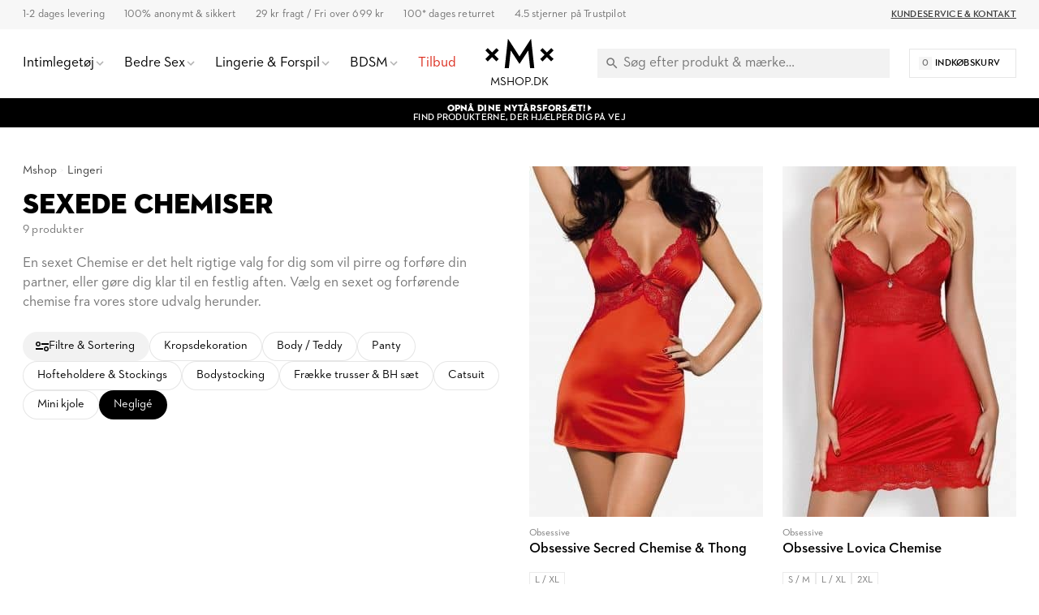

--- FILE ---
content_type: text/html; charset=UTF-8
request_url: https://www.mshop.dk/sexet-undertoj/chemiser
body_size: 31485
content:
<!DOCTYPE html>
<html lang="da">
	<head>
        <meta http-equiv="Content-Type" content="text/html; charset=utf-8"/>
<title>Køb Sexede Chemiser @ Mshop.dk</title>
<meta name="viewport" content="width=device-width,user-scalable=no,initial-scale=1,minimum-scale=1,maximum-scale=1"/>
<meta name="theme-color" content="#FFFFFF"/>
<meta name="apple-mobile-web-app-status-bar-style" content="white"/>
<meta name="description" content="Køb Sexede Chemiser - 100% diskret &amp; sikkert. 1-2 dages levering."/>
<meta name="robots" content="INDEX,FOLLOW"/>

<meta name="google-site-verification" content="4YSoEhKN4InD8Ouhp9tI9O5VfKSt6sUoftrVucS0w1U" />

<meta property="og:updated_time" content="1769028314"/>
<meta property="og:site" content="https://www.mshop.dk"/>
<meta property="og:site_name" content="Mshop.dk"/>
<meta property="og:locale" content="da_DK"/>
<meta property="og:url" content="https://www.mshop.dk/sexet-undertoj/chemiser"/>
<meta property="og:type" content="product.group"/>
<meta property="og:title" content="Køb Sexede Chemiser @ Mshop.dk"/>
<meta property="og:description" content="Køb Sexede Chemiser - 100% diskret &amp; sikkert. 1-2 dages levering."/>
<meta property="og:image" content="https://www.mshop.dk/static/img/open-graph/open-graph-logo.jpg"/>
<meta property="og:image:width" content="1200"/>
<meta property="og:image:height" content="630"/>
<link rel="shortcut icon" href="/static/img/app-icon/app-icon-16x16.png"/>
<link rel="icon" sizes="48x48" href="/static/img/app-icon/app-icon-48x48.png"/>
<link rel="icon" sizes="96x96" href="/static/img/app-icon/app-icon-96x96.png"/>
<link rel="icon" sizes="144x144" href="/static/img/app-icon/app-icon-144x144.png"/>
<link rel="icon" sizes="192x192" href="/static/img/app-icon/app-icon-192x192.png"/>
<link rel="apple-touch-icon" href="/static/img/app-icon/app-icon-192x192.png"/>
<link rel="apple-touch-icon" sizes="16x16" href="/static/img/app-icon/app-icon-16x16.png"/>
<link rel="apple-touch-icon" sizes="32x32" href="/static/img/app-icon/app-icon-32x32.png"/>
<link rel="apple-touch-icon" sizes="48x48" href="/static/img/app-icon/app-icon-48x48.png"/>
<link rel="apple-touch-icon" sizes="96x96" href="/static/img/app-icon/app-icon-96x96.png"/>
<link rel="apple-touch-icon" sizes="144x144" href="/static/img/app-icon/app-icon-144x144.png"/>
<link rel="apple-touch-icon" sizes="192x192" href="/static/img/app-icon/app-icon-192x192.png"/>
<link rel="canonical" href="https://www.mshop.dk/sexet-undertoj/chemiser"/>
<link rel="preload" href="/static/font/xmx-display-bold.min.woff2" as="font" type="font/woff2" crossorigin/>
<link rel="preload" href="/static/font/xmx-display-titling.min.woff2" as="font" type="font/woff2" crossorigin/>
<link rel="preload" href="/static/font/xmx-text-bold.min.woff2" as="font" type="font/woff2" crossorigin/>
<link rel="preload" href="/static/font/xmx-text-book.min.woff2" as="font" type="font/woff2" crossorigin/>
<link rel="preload" href="/static/font/xmx-text-demi.min.woff2" as="font" type="font/woff2" crossorigin/>
<link rel="preconnect" href="https://policy.app.cookieinformation.com" crossorigin/>
<link rel="preconnect" href="https://api.clerk.io" crossorigin/>

<svg style="display: none">
    <symbol id="xmx-icon-length" viewBox="0 0 24 24">
        <path d="M4 18c-.55 0-1.02-.195-1.414-.586A1.935 1.935 0 0 1 2 16V8c0-.55.195-1.02.586-1.414C2.98 6.196 3.449 6 4 6h16c.55 0 1.02.195 1.414.586.39.394.586.863.586 1.414v8c0 .55-.195 1.02-.586 1.414-.394.39-.863.586-1.414.586Zm0-2h16V8h-3v4h-2V8h-2v4h-2V8H9v4H7V8H4Zm3-4h2Zm4 0h2Zm4 0h2Zm-3 0Zm0 0"></path>
    </symbol>
    <symbol id="xmx-icon-diameter" viewBox="0 0 24 24">
        <path d="M22.11 21.46L2.39 1.73L1.11 3L4.06 5.95C2.78 7.63 2 9.72 2 12C2 17.5 6.5 22 12 22C14.28 22 16.37 21.23 18.05 19.94L20.84 22.73L22.11 21.46M12 20C7.58 20 4 16.42 4 12C4 10.27 4.56 8.68 5.5 7.38L16.62 18.5C15.32 19.45 13.73 20 12 20M8.17 4.97L6.72 3.5C8.25 2.56 10.06 2 12 2C17.5 2 22 6.5 22 12C22 13.94 21.44 15.75 20.5 17.28L19.03 15.83C19.65 14.69 20 13.39 20 12C20 7.58 16.42 4 12 4C10.61 4 9.31 4.35 8.17 4.97Z"></path>
    </symbol>
    <symbol id="xmx-icon-weight" viewBox="0 0 24 24">
        <path d="M240-200h480l-57-400H297l-57 400Zm240-480q17 0 28.5-11.5T520-720q0-17-11.5-28.5T480-760q-17 0-28.5 11.5T440-720q0 17 11.5 28.5T480-680Zm113 0h70q30 0 52 20t27 49l57 400q5 36-18.5 63.5T720-120H240q-37 0-60.5-27.5T161-211l57-400q5-29 27-49t52-20h70q-3-10-5-19.5t-2-20.5q0-50 35-85t85-35q50 0 85 35t35 85q0 11-2 20.5t-5 19.5ZM240-200h480-480ZM6 19h12L16.574 9H7.426Zm6-12c.285 0 .52-.098.71-.29A.963.963 0 0 0 13 6a.963.963 0 0 0-.29-.71A.963.963 0 0 0 12 5a.963.963 0 0 0-.71.29A.963.963 0 0 0 11 6c0 .285.098.52.29.71.19.192.425.29.71.29Zm2.824 0h1.75c.5 0 .934.168 1.301.5.367.332.59.742.676 1.227l1.426 10a1.939 1.939 0 0 1-.465 1.585c-.39.458-.895.688-1.512.688H6c-.617 0-1.121-.23-1.512-.688a1.939 1.939 0 0 1-.465-1.585l1.426-10c.086-.485.309-.895.676-1.227.367-.332.8-.5 1.3-.5h1.75a4.988 4.988 0 0 1-.124-.488A2.343 2.343 0 0 1 9 6c0-.832.293-1.543.875-2.125A2.898 2.898 0 0 1 12 3c.832 0 1.543.293 2.125.875C14.707 4.457 15 5.168 15 6c0 .184-.016.355-.05.512-.032.16-.075.32-.126.488ZM6 19h12Zm0 0"></path>
    </symbol>
    <symbol id="xmx-icon-vegan" viewBox="0 0 24 24">
        <path d="M11 21v-7.977a7.978 7.978 0 0 1-3.074-.609 7.983 7.983 0 0 1-2.602-1.738 7.76 7.76 0 0 1-1.722-2.602A8.043 8.043 0 0 1 3 5V3h2c1.05 0 2.066.203 3.05.613a7.905 7.905 0 0 1 2.598 1.739c.52.515.95 1.082 1.29 1.699.34.617.605 1.273.789 1.972.082-.113.171-.226.273-.335.102-.11.207-.223.324-.336a7.922 7.922 0 0 1 2.602-1.739A7.91 7.91 0 0 1 19 6h2v2a7.91 7.91 0 0 1-.613 3.074 7.922 7.922 0 0 1-1.739 2.602 7.774 7.774 0 0 1-2.585 1.722A7.956 7.956 0 0 1 13 16v5Zm0-10c0-.8-.152-1.563-.46-2.29a6.12 6.12 0 0 0-1.313-1.937 6.12 6.12 0 0 0-1.938-1.312A5.79 5.79 0 0 0 5 5c0 .8.148 1.566.45 2.3.3.735.734 1.384 1.3 1.95.566.566 1.215 1 1.95 1.3.734.302 1.5.45 2.3.45Zm2 3a5.92 5.92 0 0 0 4.227-1.75 6.04 6.04 0 0 0 1.312-1.95C18.848 9.567 19 8.8 19 8c-.8 0-1.566.152-2.3.46a6.04 6.04 0 0 0-1.95 1.313A5.92 5.92 0 0 0 13 14Zm0 0Zm-2-3Zm0 0"></path>
    </symbol>
    <symbol id="xmx-icon-cooling" viewBox="0 0 24 24">
        <path d="m20.79 13.95-2.33.62-2-1.13v-2.88l2-1.13 2.33.62.52-1.93-1.77-.47.46-1.77-1.93-.52-.62 2.33-2 1.13L13 7.38V5.12l1.71-1.71L13.29 2 12 3.29 10.71 2 9.29 3.41 11 5.12v2.26L8.5 8.82l-2-1.13-.58-2.33L4 5.88l.47 1.77-1.77.47.52 1.93 2.33-.62 2 1.13v2.89l-2 1.13-2.33-.62-.52 1.93 1.77.47L4 18.12l1.93.52.62-2.33 2-1.13L11 16.62v2.26l-1.71 1.71L10.71 22 12 20.71 13.29 22l1.41-1.41-1.7-1.71v-2.26l2.5-1.45 2 1.13.62 2.33 1.88-.51-.47-1.77 1.77-.47-.51-1.93M9.5 10.56 12 9.11l2.5 1.45v2.88L12 14.89l-2.5-1.45v-2.88Z"></path>
    </symbol>
    <symbol id="xmx-icon-warming" viewBox="0 0 24 24">
        <path d="M17.66 11.2c-.23-.3-.51-.56-.77-.82-.67-.6-1.43-1.03-2.07-1.66C13.33 7.26 13 4.85 13.95 3c-.95.23-1.78.75-2.49 1.32-2.59 2.08-3.61 5.75-2.39 8.9.04.1.08.2.08.33 0 .22-.15.42-.35.5-.23.1-.47.04-.66-.12a.58.58 0 0 1-.14-.17c-1.13-1.43-1.31-3.48-.55-5.12C5.78 10 4.87 12.3 5 14.47c.06.5.12 1 .29 1.5.14.6.41 1.2.71 1.73 1.08 1.73 2.95 2.97 4.96 3.22 2.14.27 4.43-.12 6.07-1.6 1.83-1.66 2.47-4.32 1.53-6.6l-.13-.26c-.21-.46-.77-1.26-.77-1.26m-3.16 6.3c-.28.24-.74.5-1.1.6-1.12.4-2.24-.16-2.9-.82 1.19-.28 1.9-1.16 2.11-2.05.17-.8-.15-1.46-.28-2.23-.12-.74-.1-1.37.17-2.06.19.38.39.76.63 1.06.77 1 1.98 1.44 2.24 2.8.04.14.06.28.06.43.03.82-.33 1.72-.93 2.27Z"></path>
    </symbol>
    <symbol id="xmx-warranty" viewBox="0 0 256 256">
        <path d="M127.853 254.218c-68.93 0-125.008-56.524-125.008-126s56.078-126 125.008-126 125.008 56.524 125.008 126-56.078 126-125.008 126Z" fill="#cadbc3"/><path fill="none" d="M5.178 79.064h245.644v79.871H5.178z"/><path d="M52.09 89.314h-6.498V79.063h18.693v45.561H52.091v-35.31ZM70.649 101.776c0-15.276 9.514-23.249 21.172-23.249s21.173 7.973 21.173 23.25-9.514 23.45-21.173 23.45-21.172-8.174-21.172-23.45Zm29.882.068c0-7.973-3.283-12.864-8.71-12.864s-8.71 4.89-8.71 12.864 3.283 12.931 8.71 12.931 8.71-4.958 8.71-12.931ZM116.744 101.776c0-15.276 9.515-23.249 21.173-23.249s21.172 7.973 21.172 23.25-9.514 23.45-21.172 23.45-21.173-8.174-21.173-23.45Zm29.883.068c0-7.973-3.283-12.864-8.71-12.864s-8.71 4.89-8.71 12.864 3.282 12.931 8.71 12.931 8.71-4.958 8.71-12.931ZM162.572 89.18c0-6.097 5.092-10.72 11.324-10.72s11.255 4.623 11.255 10.72c0 6.03-5.025 10.788-11.255 10.788s-11.324-4.758-11.324-10.788Zm33.769-10.117h8.844l-28.61 45.561h-8.844l28.61-45.561ZM177.044 89.18c0-1.943-1.34-3.35-3.149-3.35-1.876 0-3.149 1.407-3.149 3.35 0 2.077 1.274 3.417 3.15 3.417 1.808 0 3.148-1.34 3.148-3.417Zm10.587 25.26c0-6.097 5.092-10.72 11.323-10.72s11.256 4.623 11.256 10.72-5.025 10.786-11.256 10.786-11.323-4.689-11.323-10.786Zm14.471 0c0-1.944-1.34-3.283-3.148-3.283-1.877 0-3.15 1.34-3.15 3.283 0 2.077 1.273 3.416 3.15 3.416 1.809 0 3.148-1.34 3.148-3.416ZM48.616 145.363c0-7.995 5.928-13.572 13.65-13.572 3.823 0 7.06 1.092 9.244 3.432l-1.91 1.91c-1.717-1.793-4.057-2.807-7.333-2.807-6.24 0-10.725 4.719-10.725 11.037s4.524 11.038 10.96 11.038c3.626 0 6.2-1.093 7.838-2.419v-5.577h-7.878v-2.496h10.53v9.36c-1.95 1.912-5.499 3.667-10.49 3.667-7.918 0-13.886-5.578-13.886-13.573ZM87.344 131.83h.468l11.232 26.794H96.08l-2.418-5.967H81.494l-2.38 5.967h-2.769l10.999-26.794Zm5.343 18.408-4.095-10.14c-.507-1.247-1.014-3.08-1.014-3.159-.039.079-.546 1.912-1.053 3.12l-4.056 10.18h10.217ZM104.074 132.103h7.956c5.54 0 9.439 2.613 9.439 8.112 0 3.9-2.145 6.435-5.577 7.488l6.474 10.921h-3.315l-6.084-10.452c-.39.039-.82.039-1.248.039h-4.836v10.413h-2.809v-26.52Zm7.801 13.69c4.33 0 6.669-1.834 6.669-5.578 0-3.821-2.379-5.615-6.669-5.615h-4.992v11.193h4.992ZM136.561 131.83h.468l11.233 26.794h-2.964l-2.418-5.967h-12.17l-2.378 5.967h-2.769l10.998-26.794Zm5.344 18.408-4.095-10.14c-.507-1.247-1.014-3.08-1.014-3.159-.04.079-.546 1.912-1.054 3.12l-4.055 10.18h10.218ZM157.543 140.177c-.702-.82-1.716-2.224-1.833-2.42 0 .196.234 1.912.234 2.966v17.901h-2.652V131.83h.468l15.835 18.72c.702.86 1.716 2.302 1.833 2.458 0-.078-.195-1.872-.195-3.003v-17.901h2.613v26.793h-.468l-15.835-18.72ZM186.91 134.6h-8.151v-2.496h19.11v2.496h-8.151v24.024h-2.808V134.6ZM202.9 132.103h2.846v26.521H202.9v-26.52ZM139.449 176.716l-3.874 15.457 15.323 4.373-15.323 4.373 3.874 15.458L128 205.293l-11.449 11.084 3.874-15.458-15.323-4.373 15.323-4.373-3.874-15.457L128 187.8l11.449-11.084z"/>
    </symbol>
</svg>

<link rel="stylesheet" type="text/css" href="/static/css/mshop-core-5.2.7.min.css"/>

<script>
    window.dataLayer = window.dataLayer || [];
    function gtag(){ dataLayer.push(arguments); }
    gtag('consent', 'default', {
    'ad_storage': 'denied',
    'ad_user_data': 'denied',
    'ad_personalization': 'denied',
    'analytics_storage': 'denied',
    'wait_for_update': 500
    });
    gtag('set', 'ads_data_redaction', true);
    gtag('set', 'url_passthrough', true);

        !function(){"use strict";function l(e){for(var t=e,r=0,n=document.cookie.split(";");r<n.length;r++){var o=n[r].split("=");if(o[0].trim()===t)return o[1]}}function s(e){return localStorage.getItem(e)}function u(e){return window[e]}function d(e,t){e=document.querySelector(e);return t?null==e?void 0:e.getAttribute(t):null==e?void 0:e.textContent}var e=window,t=document,r="script",n="dataLayer",o="TZG46M2",a="https://ss.mshop.dk",i="",c="fvloxtux",E="stapeUserId",I="",v="",g=!1;try{var g=!!E&&(m=navigator.userAgent,!!(m=new RegExp("Version/([0-9._]+)(.*Mobile)?.*Safari.*").exec(m)))&&16.4<=parseFloat(m[1]),A="stapeUserId"===E,f=g&&!A?function(e,t,r){void 0===t&&(t="");var n={cookie:l,localStorage:s,jsVariable:u,cssSelector:d},t=Array.isArray(t)?t:[t];if(e&&n[e])for(var o=n[e],a=0,i=t;a<i.length;a++){var c=i[a],c=r?o(c,r):o(c);if(c)return c}else console.warn("invalid uid source",e)}(E,I,v):void 0;g=g&&(!!f||A)}catch(e){console.error(e)}var m=e,E=(m[n]=m[n]||[],m[n].push({"gtm.start":(new Date).getTime(),event:"gtm.js"}),t.getElementsByTagName(r)[0]),I="dataLayer"===n?"":"&l="+n,v=f?"&bi="+encodeURIComponent(f):"",A=t.createElement(r),e=g?"kp"+c:c,n=!g&&i?i:a;A.async=!0,A.src=n+"/"+e+".js?st="+o+I+v+"",null!=(f=E.parentNode)&&f.insertBefore(A,E)}();
    </script>

<meta name="google-site-verification" content="OLJY_3xdX-Ji3rdLIzpTEZ4z1h_g9b2Y_7rGuvXnrJs" />
<meta name="google-site-verification" content="rV4h0PK5iDUoFwTpMZF7ioLgLWuCBZKqG-fyhJ0Ooo0" />
<script>
(function(){if(!window.chatbase||window.chatbase("getState")!=="initialized"){window.chatbase=(...arguments)=>{if(!window.chatbase.q){window.chatbase.q=[]}window.chatbase.q.push(arguments)};window.chatbase=new Proxy(window.chatbase,{get(target,prop){if(prop==="q"){return target.q}return(...args)=>target(prop,...args)}})}const onLoad=function(){const script=document.createElement("script");script.src="https://www.chatbase.co/embed.min.js";script.id="F3SGmIWjSsOhbuK9TxgEt";script.domain="www.chatbase.co";document.body.appendChild(script)};if(document.readyState==="complete"){onLoad()}else{window.addEventListener("load",onLoad)}})();
</script>
    </head>
    <body class=" catalog-category-view categorypath-sexet-undertoj category-sexet-undertoj">
                        
<div class="xmx-desktop-header" id="desktop-header">
    <div class="xmx-skrim" id="desktop-search-skrim"></div>
    <div class="xmx-desktop-header-placeholder">
        <div class="xmx-desktop-header-sticky" id="xmx-desktop-header-sticky">
            <div class="xmx-desktop-header-sticky-inner">
                <div class="xmx-desktop-header-sub-area">
                    <div class="xmx-desktop-header-sub-area-inner">
                        <div class="xmx-desktop-header-trust-points">
                            <div class="xmx-desktop-header-trust-point" data-open-info-popup="shipping-times">1-2 dages levering</div>
<div class="xmx-desktop-header-trust-point" data-open-info-popup="discretion">100% anonymt & sikkert</div>
<div class="xmx-desktop-header-trust-point" data-open-info-popup="freight">29 kr fragt / Fri over 699 kr</div>
<div class="xmx-desktop-header-trust-point" data-open-info-popup="returns">100* dages returret</div>
<div class="xmx-desktop-header-trust-point" data-open-info-popup="trustpilot">4.5 stjerner på Trustpilot</div>                        </div>
                        <div class="xmx-desktop-header-courtesy-links">
                            <a href="/hjaelp" class="xmx-desktop-header-courtesy-link">Kundeservice &amp; Kontakt</a>                        </div>
                    </div>
                </div>
                <div class="xmx-desktop-header-main-area" id="desktop-header-main-area">
                    <div class="xmx-desktop-header-main-area-inner">
                                                <div class="xmx-desktop-header-navigation">
	<div class="xmx-desktop-header-navigation-entry">
		<a href="/sexlegetoj" class="xmx-desktop-header-navigation-button">
			<div class="xmx-desktop-header-navigation-button-label">Intimlegetøj</div>
			<div class="xmx-desktop-header-navigation-button-chevron xmx-icon-expand"></div>
		</a>
		<div class="xmx-desktop-header-menu">
			<div class="xmx-desktop-header-sections">
				<div class="xmx-desktop-header-sections-inner">
					<div class="xmx-desktop-header-menu-section">
						<div class="xmx-desktop-header-menu-section-column">
							<a href="/sexlegetoj" class="xmx-caption" title="Intimlegetøj">Intimlegetøj</a>
							<nav class="xmx-links">
								<a href="/sexlegetoj-til-par" class="xmx-link" title="Sexlegetøj til Par">Sexlegetøj til Par</a>
								<a href="/sexlegetoj-til-kvinder" class="xmx-link" title="Sexlegetøj til Kvinder">Sexlegetøj til Kvinder</a>
								<a href="/sexlegetoj-til-maend" class="xmx-link" title="Sexlegetøj til Mænd">Sexlegetøj til Mænd</a>
								<a href="/nyheder" class="xmx-link" title="Nyheder">Nyheder</a>
								<a href="/top-10" class="xmx-link" title="De Bedste">De Bedste</a>
								<!--<a href="/sex-julekalender" class="xmx-link" title="Julekalender">Julekalender</a>-->
							</nav>
							<a href="/sexlegetoj/vibrator" class="xmx-caption" title="Vibratorer">Vibratorer</a>
							<nav class="xmx-links">
								 
								<a href="/sexlegetoj/vibrator/klitorisvibrator" class="xmx-link" title="Klitorisvibratorer">Klitorisvibratorer</a>
								<a href="/sexlegetoj/vibrator/rabbitvibrator" class="xmx-link" title="Rabbitvibratorer">Rabbitvibratorer</a>
								<a href="/sexlegetoj/vibrator/magic-wand-massager" class="xmx-link" title="Magic Wand Vibratorer">Magic Wand Vibratorer</a>
								<a href="/sexlegetoj/vibrator/klitorisstimulatorer" class="xmx-link" title="Klitorisstimulatorer">Klitorisstimulatorer</a>
								<a href="/sexlegetoj/vibrator/vibrator-aeg" class="xmx-link" title="Vibrator Æg">Vibrator Æg</a>
								<a href="/sexlegetoj/til-par/vibratorer-til-par" class="xmx-link" title="Par Vibrator">Par vibratorer</a>
								<a href="/sexlegetoj/vibrator/g-punkt-vibrator" class="xmx-link" Title="G-punktsvibratorer">G-punktsvibratorer</a>
								<a href="/sexlegetoj/vibrator/fingervibrator" class="xmx-link" title="Fingervibratorer">Fingervibratorer</a>
								<a href="/sexlegetoj/vibrator/appstyrede-vibratorer" class="xmx-link" title="Appstyrede Vibratorer">Appstyrede Vibratorer</a>
								<a href="/sexlegetoj/vibrator/bulletvibrator" class="xmx-link" title="Bullet Vibrator">Bullet Vibratorer</a>
							</nav>
						</div>
						<div class="xmx-desktop-header-menu-section-column">
							<a href="/sexlegetoj/dildoer" class="xmx-caption" title="Dildo">Dildo</a>
							<nav class="xmx-links">
								<a href="/sexlegetoj/dildoer/realistisk-dildo" class="xmx-link" title="Realistisk dildo">Realistisk Dildo</a>
								<a href="/sexlegetoj/dildoer/kaempe-dildo" class="xmx-link" title="Stor Dildo">Stor Dildo</a>
								<a href="/sexlegetoj/dildoer/glas-dildo" class="xmx-link" title="Glas dildo">Glas Dildo</a>
								<a href="/sexlegetoj/dildoer/strap-on-dildo" class="xmx-link" title="Strap on dildo">Strap on Dildo</a>
								<a href="/sexlegetoj/dildoer/dobbelt-dildo" class="xmx-link" title="Dobbelt dildo">Dobbelt Dildo</a>
								<a href="/sexlegetoj/dildoer/dildo-med-sugekop" class="xmx-link" title="Dildo med Sugekop">Dildo med Sugekop</a>
								<a href="/sexlegetoj/dildoer/dragondildo" class="xmx-link" title="Dragon Dildo">Dragon dildo</a>
							</nav>
							<a href="/sexlegetoj/til-ham/masturbator" class="xmx-caption" title="Masturbatorer">Masturbatorer</a>
							<nav class="xmx-links">
								<a href="/sexlegetoj/til-ham/fleshlight" class="xmx-link" title="Fleshlights">Fleshlights</a>
								<a href="/sexlegetoj/til-ham/pocket-pussy" class="xmx-link" title="Pocket Pussy">Pocket Pussy</a>
								<a href="/sexlegetoj/til-ham/onani-aeg" class="xmx-link" title="Onani Æg">Onani Æg</a>
							
							</nav>
							<a href="/sexlegetoj/til-ham/penisring" class="xmx-caption" title="Penisringe">Penisringe</a>
							<nav class="xmx-links">
								<a href="/sexlegetoj/til-ham/penispumper" class="xmx-link" title="Penispumper">Penispumper</a>
								<a href="/sexlegetoj/til-ham/penisforlaenger" class="xmx-link" title="Penisforlængere">Penisforlængere</a>
								<a href="/sexlegetoj/til-ham/penis-sleeve" class="xmx-link" title="Penis Sleeve">Penis Sleeves</a>
							</nav>
						</div>
						<div class="xmx-desktop-header-menu-section-column">
							<a href="/sexlegetoj/til-ham/sexdukker" class="xmx-caption" title="Sexdukker">Sexdukker</a>
							<nav class="xmx-links">
								<a href="/sexlegetoj/til-ham/realdoll-sexdukker" class="xmx-link" title="Real Dolls">Real Dolls</a>
							</nav>
							<a href="/sexlegetoj/anal-sexlegetoj" class="xmx-caption" title="Anal Sexlegetøj">Anal Sexlegetøj</a>
							<nav class="xmx-links">
								<a href="/sexlegetoj/til-ham/analplug-og-buttplug" class="xmx-link" title="Buttplugs">Buttplugs</a>
								<a href="/sexlegetoj/anal-sexlegetoj/analkugler" class="xmx-link" title="Analkugler">Analkugler</a>
								<a href="/sexlegetoj/anal-sexlegetoj/anal-dildo" class="xmx-link" title="Anal Dildoer">Anal Dildoer</a>
								<a href="/sexlegetoj/til-ham/prostatastimulering" class="xmx-link" title="Prostata massagers">Prostata massagers</a>
								<a href="/sexlegetoj/anal-sexlegetoj/anal-vibrator" class="xmx-link" title="Anal Vibratorer">Anal Vibratorer</a>
							</nav>
							<a href="/sexlegetoj" class="xmx-caption" title="Mere Intimt legetøj">Mere Intimt legetøj</a>
							<nav class="xmx-links">
								<a href="/sexlegetoj/til-par/sex-spil" class="xmx-link" title="Sexspil">Sexspil</a>
								<a href="/sexlegetoj/baekkenbundskugler" class="xmx-link" title="Bækkenbundskugler">Bækkenbundskugler</a>
								<a href="/bondage-bdsm/sexmaskiner" class="xmx-link" title="Sexmaskiner">Sexmaskiner</a>
								<a href="/sexlegetoj/til-par/sexgynger" class="xmx-link" title="Sexgynger">Sexgynge</a>
							</nav>

						</div>
						<div class="xmx-desktop-header-menu-section-column xmx-desktop-header-menu-section-column--grey">
							<div class="xmx-caption">Inspiration og Guides</div>
							<nav class="xmx-links">
								<a href="/guide/oralsex" class="xmx-link" title="Oralsex Guide">Oralsex Guide</a>
								<a href="/guide/analsex" class="xmx-link" title="Analsex Guide">Analsex Guide</a>
								<a href="/guide/forspil" class="xmx-link" title="Forspil Guide">Forspil Guide</a>
								<a href="/guide/bondage" class="xmx-link" title="Bondage Guide">Bondage Guide</a>
								<a href="/guide/fleshlight" class="xmx-link" title="Fleshlight Guide">Fleshlight Guide</a>					              
							</nav>
							<div class="xmx-caption"><a href="/brands" class="xmx-caption" title="Udvalgte Mærker">Udvalgte Mærker</a></div>
		 
							<nav class="xmx-links">
								<a href="/alle/mshop-private-collection" class="xmx-link" Title="Mshop Private Collection">Mshop Private Collection</a>
								<a href="/alle/womanizer" class="xmx-link" Title="Womanizer">Womanizer</a>
								<a href="/alle/satisfyer" class="xmx-link" Title="Satisfyer">Satisfyer</a>
								<a href="/sexlegetoj/til-ham/fleshlight" class="xmx-link" Title="Fleshlight">Fleshlight</a>
								<a href="/alle/we-vibe" class="xmx-link" Title="We-vibe">We-Vibe</a>
								<a href="/alle/ladylove" class="xmx-link" Title="Ladylove">Ladylove</a>
								<a href="/alle/lovense" class="xmx-link" Title="Lovense">Lovense</a>
								<a href="/alle/bathmate" class="xmx-link" Title="Bathmate">Bathmate</a>
								<a href="/alle/fifty-shades-of-grey" class="xmx-link" Title="Fifty Shades of Grey">Fifty Shades of Grey</a>
		 					</nav>
						</div>
					</div>
				</div>
			</div>
		</div>
	</div>
	<div class="xmx-desktop-header-skrim"></div>

	<div class="xmx-desktop-header-navigation-entry">
		<a href="/bedre-sex" class="xmx-desktop-header-navigation-button">
			<div class="xmx-desktop-header-navigation-button-label">Bedre Sex</div>
			<div class="xmx-desktop-header-navigation-button-chevron xmx-icon-expand"></div>
		</a>
		<div class="xmx-desktop-header-menu">
			<div class="xmx-desktop-header-sections">
				<div class="xmx-desktop-header-sections-inner">
					<div class="xmx-desktop-header-menu-section">
						<div class="xmx-desktop-header-menu-section-column">
							<a href="/bedre-sex" class="xmx-caption">Bedre Sex</a>
							<nav class="xmx-links">
								<a href="/bedre-sex/glidecreme" class="xmx-link">Glidecreme</a>
								<a href="/bedre-sex/oeget-sexlyst-og-forlaengende/oeget-sexlyst" class="xmx-link">Øget sexlyst</a>
								<a href="/bedre-sex/oeget-sexlyst-og-forlaengende/foroegende" class="xmx-link">Delay spray</a>
								<a href="/bedre-sex/kondomer" class="xmx-link">Kondomer</a>
								<a href="/bedre-sex/massage" class="xmx-link">Massageolie &amp; stearinlys</a>
								<a href="/bedre-sex/intim-hygiejne" class="xmx-link">Intim hygiejne</a>
								<a href="/sexlegetoj/baekkenbundskugler" class="xmx-link">Bækkenbundskugler</a>
							</nav>
						</div>
						<div class="xmx-desktop-header-menu-section-column">
							<div class="xmx-caption">Effekt</div>
							<nav class="xmx-links">
								<a href="/bedre-sex/varmende" class="xmx-link">Varmende</a>
								<a href="/bedre-sex/kolende" class="xmx-link">Kølende</a>
								<a href="/bedre-sex/lystogende" class="xmx-link">Lystøgende</a>
								<a href="/bedre-sex/forstorrende" class="xmx-link">Forstørrende</a>
								<a href="/bedre-sex/forlaengende" class="xmx-link">Forlængende</a>
								<a href="/bedre-sex/effekt-rengorande" class="xmx-link">Rengørende</a>
								<a href="/bedre-sex/afslappende" class="xmx-link">Afslappende</a>
							</nav>
						</div>
						<div class="xmx-desktop-header-menu-section-column">
							<div class="xmx-caption">Kropsdel</div>
							<nav class="xmx-links">
								<a href="/bedre-sex/klitoris" class="xmx-link">Klitoris</a>
								<a href="/bedre-sex/g-punkt" class="xmx-link">G-punkt</a>
								<a href="/bedre-sex/penis" class="xmx-link">Penis</a>
								<a href="/bedre-sex/anal" class="xmx-link">Anal</a>
							</nav>
						</div>
						<div class="xmx-desktop-header-menu-section-column xmx-desktop-header-menu-section-column--grey">
							<a class="xmx-caption" href="/helse">Helse</a>
							<nav class="xmx-links">
								<a href="/helse/prostatastimulering" class="xmx-link">Prostatastimulering</a>
								<a href="/helse/erektionsproblem" class="xmx-link">Erektionsproblem</a>
								<a href="/helse/baekkenbund-inkontinens" class="xmx-link">Bækkenbund &amp; Inkontinens</a>
								<a href="/helse/torre-slimhinder" class="xmx-link">Tørre slimhinder</a>
							</nav>
							 <div class="xmx-caption">Udvalgte mærker</div>
							<nav class="xmx-links">
								<a href="/alle/mshop-care" class="xmx-link">Mshop Care</a>
								<a href="/alle/rfsu" class="xmx-link">RFSU</a>
								<a href="/alle/pjur" class="xmx-link">Pjur</a>
							</nav>
						</div>
					</div>
				</div>
			</div>
		</div>
	</div>
	<div class="xmx-desktop-header-skrim"></div>

	<div class="xmx-desktop-header-navigation-entry">
		<a href="/sexet-undertoj" class="xmx-desktop-header-navigation-button">
			<div class="xmx-desktop-header-navigation-button-label">Lingerie &amp; Forspil</div>
			<div class="xmx-desktop-header-navigation-button-chevron xmx-icon-expand"></div>
		</a>
		<div class="xmx-desktop-header-menu">
			<div class="xmx-desktop-header-sections">
				<div class="xmx-desktop-header-sections-inner">
					<div class="xmx-desktop-header-menu-section">
						<div class="xmx-desktop-header-menu-section-column">
							<a class="xmx-caption" href="/sexet-undertoj">Sexet Undertøj</a>
							<nav class="xmx-links">
								<a href="/sexet-undertoj/plus-size" class="xmx-link">Plus size</a>
								<a href="/sexet-undertoj/til-ham" class="xmx-link">Til Mænd</a>
								<a href="/sexet-undertoj/bdsm-toj" class="xmx-link">BDSM Tøj</a>
								<a href="/sexet-undertoj/kostumer" class="xmx-link">Kostumer</a>
								<a href="/sexet-undertoj/kropsdekoration" class="xmx-link">Kropsdekoration</a>
								<a href="/sexet-undertoj/kaber-og-kimonoer" class="xmx-link">Kåber & Kimonoer</a>
							</nav>
						</div>
						<div class="xmx-desktop-header-menu-section-column">
							<a class="xmx-caption" href="/sexet-undertoj/undertoj">Undertøj</a>
							<nav class="xmx-links">
								<a href="/sexet-undertoj/Bh-og-trusse-sat" class="xmx-link">BH & Trusse Sæt</a>
								<a href="/sexet-undertoj/hofteholdere-og-stockings" class="xmx-link">Hofteholdere & Stockings</a>
								<a href="/sexet-undertoj/strompebukser" class="xmx-link">Strømpebukser</a>
							</nav>

							<a class="xmx-caption" href="/sexet-undertoj/corsager-og-bodies">Corsager & Bodies</a>
							<nav class="xmx-links">
								<a href="/sexet-undertoj/corsager" class="xmx-link">Corsager</a>
								<a href="/sexet-undertoj/bodies-and-teddies" class="xmx-link">Bodies & Teddies</a>
								<a href="/sexet-undertoj/harnesses" class="xmx-link">Harnesses</a>
							</nav>
						</div>
						<div class="xmx-desktop-header-menu-section-column">
							<a class="xmx-caption" href="/sexet-undertoj/kjoler-og-nederdele">Kjoler & Nederdele</a>
							<nav class="xmx-links">
								<a href="/sexet-undertoj/chemiser" class="xmx-link">Chemiser</a>
								<a href="/sexet-undertoj/babydolls" class="xmx-link">Baby Dolls</a>
								<a href="/sexet-undertoj/mini-kjoler" class="xmx-link">Mini Kjoler</a>
								<a href="/sexet-undertoj/miniskirts" class="xmx-link">Mini Skirts</a>
							</nav>

							<a class="xmx-caption" href="/sexet-undertoj/catsuits-og-bodystockings">Catsuits & Bodystockings</a>
							<nav class="xmx-links">
								<a href="/sexet-undertoj/catsuits" class="xmx-link">Catsuits</a>
								<a href="/sexet-undertoj/bodystockings" class="xmx-link">Bodystockings</a>
							</nav>
						</div>
						<div class="xmx-desktop-header-menu-section-column xmx-desktop-header-menu-section-column--grey">
							<div class="xmx-caption">Køb efter stil</div>
							<nav class="xmx-links">
								<a href="/sexet-undertoj/med-hofteholdere" class="xmx-link">Med hofteholdere</a>
								<a href="/sexet-undertoj/bundlos-lingeri" class="xmx-link">Bundløs</a>
								<a href="/sexet-undertoj/med-blonder" class="xmx-link">Med blonder</a>
								<a href="/sexet-undertoj/med-slojfe" class="xmx-link">Med sløjfer</a>
								<a href="/sexet-undertoj/fiskenet" class="xmx-link">Med fiskenet</a>
							</nav>
							<div class="xmx-caption">Køb efter mærke</div>
							<nav class="xmx-links">
								<a href="/alle/rene-rofe" class="xmx-link">René Rofé</a>
								<a href="/alle/cottelli-collection" class="xmx-link">Cotelli Collection</a>  
								<a href="/alle/penthouse"  class="xmx-link">Penthouse</a>
							</nav>
						</div>
					</div>
				</div>
			</div>
		</div>
	</div>
	<div class="xmx-desktop-header-skrim"></div>

	<div class="xmx-desktop-header-navigation-entry">
		<a href="/bondage-bdsm" class="xmx-desktop-header-navigation-button">
			<div class="xmx-desktop-header-navigation-button-label">BDSM</div>
			<div class="xmx-desktop-header-navigation-button-chevron xmx-icon-expand"></div>
		</a>
		<div class="xmx-desktop-header-menu">
			<div class="xmx-desktop-header-sections">
				<div class="xmx-desktop-header-sections-inner">
					<div class="xmx-desktop-header-menu-section">
						<div class="xmx-desktop-header-menu-section-column">
							<a class="xmx-caption" href="/bondage-bdsm/bondage">Bondage</a>
							<nav class="xmx-links">
								<a href="/bondage-bdsm/bondage/handjern-opbinding" class="xmx-link">Håndjern &amp; opbinding</a>
								<a href="/bondage-bdsm/bondage/piske-paddles" class="xmx-link">Piske, paddles &amp; floggers</a>
								<a href="/bondage-bdsm/brystklemmer" class="xmx-link">Brystklemmer</a>
								<a href="/bondage-bdsm/bondage/gagballs" class="xmx-link">Gagballs</a>
								<a href="/bondage-bdsm/kyskhedsbaelte" class="xmx-link">Kyskhedsbælter</a>
								<a href="/bondage-bdsm/pumper/klitorispumper" class="xmx-link">Vagina Pumper</a>
								<a href="/bondage-bdsm/ojenbind" class="xmx-link">Blindfold</a>
								<a href="/bondage-bdsm/sexmaskiner" class="xmx-link">Sexmaskiner</a>
								<a href="/bondage-bdsm/sexmobler" class="xmx-link">Sexmøbler</a>
								<a href="/bondage-bdsm/elektro-sex" class="xmx-link">Elektro Sex</a>
								<a href="/bondage-bdsm/penis-plug" class="xmx-link">Penis plugs</a>
								<a href="/bondage-bdsm/spredestang" class="xmx-link">Spedestang</a>
								<a href="/bondage-bdsm/bondage/bondage-reb" class="xmx-link">Bondage Reb</a>
							</nav>
						</div>
						<div class="xmx-desktop-header-menu-section-column">
							<a class="xmx-caption" href="/bondage-bdsm/rollespil">Rollespil</a>
							<nav class="xmx-links">
								<a href="/bondage-bdsm/masker" class="xmx-link">Masker</a>
								<a href="/bondage-bdsm/kropssmykker" class="xmx-link">Kropsmykker</a>
								<a href="/sexet-undertoj/catsuits-og-bodystockings" class="xmx-link">Catsuits</a>
								<a href="/sexet-undertoj/bdsm-toj" class="xmx-link">BDSM Tøj</a>
							</nav>
						</div>
						<div class="xmx-desktop-header-menu-section-column xmx-desktop-header-menu-section-column--grey">
							<a class="xmx-caption" href="/xp">Udforsk</a>
							<nav class="xmx-links">
								<a href="/xp/udforsk-bdsm" class="xmx-link">BDSM</a>
							</nav>
							 <div class="xmx-caption">Udvalgte Mærker</div>
							<nav class="xmx-links">
								<a href="/alle/fifty-shades-of-grey" class="xmx-link">Fifty Shades of Grey</a>
								<a href="/alle/fetish-fantasy" class="xmx-link">Fetish Fantasy</a>  
							</nav>
						</div>
					</div>
				</div>
			</div>
		</div>
	</div>
	<div class="xmx-desktop-header-skrim"></div>

	<div class="xmx-desktop-header-navigation-entry">
		<a href="/tilbud" class="xmx-desktop-header-navigation-button">
			<div class="xmx-desktop-header-navigation-button-label xmx-desktop-header-navigation-button-label--red">Tilbud</div>
		</a>
	</div>
</div>
                        <a class="xmx-logo" href="https://www.mshop.dk" title="Gå till framsidan">
                            <div class="xmx-logo-image"></div>
                            <div class="xmx-logo-name">Mshop.dk</div>
                        </a>
                            <div id="desktop-header-shopping-cart" class="xmx-desktop-header-shopping-cart" title="Din varekurv er tom.">
        <div class="xmx-desktop-header-shopping-cart-button">
            <div class="xmx-desktop-header-shopping-cart-button-count">0</div>
            <div class="xmx-desktop-header-shopping-cart-button-label">Indkøbskurv</div>
            <div class="xmx-desktop-header-shopping-cart-button-chevron xmx-icon-expand-white"></div>
        </div>
    </div>


<script>
    window.sleeknoteSiteData || (window.sleeknoteSiteData = []);
    window.sleeknoteSiteData.push({'ShoppingCartSKUs': '||'});
    window.sleeknoteSiteData.push({'ShoppingCartSKUCount': 0});
    window.sleeknoteSiteData.push({'ShoppingCartItemCount': 0});
    window.sleeknoteSiteData.push({'ShoppingCartGrandTotal': 0});
    window.sleeknoteSiteData.push({'ShoppingCartSubTotal': 0});
    window.sleeknoteSiteData.push({'ShoppingCartCoupon': ''});
    window.sleeknoteSiteData.push({'ShoppingCartHasCoupon': 'false'});
</script>                        <div class="xmx-desktop-header-search-form">
                            <form action="/catalogsearch/result" method="get" id="desktop-search-form">
                                <input id="desktop-search-input" class="xmx-desktop-header-search-input" type="text" placeholder="Søg efter produkt &amp; mærke…" autocorrect="off" autocapitalize="off" spellcheck="false" autocomplete="off" name="q" value="" maxlength="255">
                                <div class="xmx-desktop-header-search-icon xmx-icon-search"></div>
                                <div class="xmx-desktop-header-search-clear-button xmx-icon-clear" id="desktop-search-clear-button"></div>
                            </form>
                        </div>
                        <div class="xmx-desktop-search-dropdown">
                            <div class="xmx-desktop-search-dropdown-inner">
                                <div class="xmx-desktop-search-dropdown-left" id="desktop-search-results">
                                    <div class="xmx-desktop-search-result-area" id="desktop-search-popular">
                                        <div class="xmx-label">Populære søgeudtryk</div>
                                        <div class="xmx-search-text-results" id="desktop-search-popular-results"></div>
                                    </div>
                                    <div class="xmx-desktop-search-result-area" id="desktop-search-suggestions">
                                        <div class="xmx-label">Søge forslag</div>
                                        <div class="xmx-search-text-results" id="desktop-search-suggestion-results"></div>
                                    </div>
                                    <div class="xmx-desktop-search-result-area" id="desktop-search-categories">
                                        <div class="xmx-label">Kategorier</div>
                                        <div class="xmx-search-text-results" id="desktop-search-category-results"></div>
                                    </div>
                                </div>
                                <div class="xmx-desktop-search-dropdown-right">
                                    <div class="xmx-desktop-search-result-area" id="desktop-search-products">
                                        <div class="xmx-label">Produkter</div>
                                        <div class="xmx-desktop-search-product-results" id="desktop-search-product-results"></div>
                                    </div>
                                    <div class="xmx-desktop-search-result-area" id="desktop-search-trending-products">
                                        <div class="xmx-label">Populære søgeord</div>
                                        <div class="xmx-desktop-search-product-results" id="desktop-search-trending-product-results"></div>
                                    </div>
                                </div>
                            </div>
                        </div>
                    </div>
                </div>
            </div>
        </div>
    </div>
</div>

            <div class="xmx-campaign">
                            <a href="/nyt-aar-ny-dig" class="xmx-campaign-link">
                                            <div class="xmx-campaign-title">Opn&aring; dine nyt&aring;rsfors&aelig;t!<span class="xmx-campaign-title-icon xmx-icon-arrow-right-white"></span></div>
                                                                                            <div class="xmx-campaign-description">Find produkterne, der hj&aelig;lper dig p&aring; vej</div>
                         
                                    </a>
                    </div>
    
<div class="xmx-mobile-header " id="mobile-header">
    <div class="xmx-mobile-header-bar xmx-mobile-header-bar--default" id="mobile-header-bar">
        <div class="xmx-mobile-header-inner">
            <div class="xmx-mobile-header-navigation-button" id="xmx-mobile-header-navigation-button">
                <div class="xmx-hamburger">
                    <div class="xmx-hamburger-line xmx-hamburger-line--1"></div>
                    <div class="xmx-hamburger-line xmx-hamburger-line--2"></div>
                    <div class="xmx-hamburger-line xmx-hamburger-line--3"></div>
                </div>
            </div>
            <div class="xmx-mobile-header-search-button" id="xmx-mobile-header-search-button">
                <div class="xmx-icon xmx-icon-search"></div>
            </div>
            <a class="xmx-logo" href="https://www.mshop.dk" title="Gå till framsidan">
                <div class="xmx-logo-image"></div>
                <div class="xmx-logo-name">Mshop.dk</div>
            </a>
            <a class="xmx-mobile-header-shopping-cart-button" data-has-items="false" href="/checkout/cart" rel="nofollow">
    <svg  class="xmx-mobile-shopping-cart-button-empty" width="24" height="24" viewBox="0 0 24 24"><g><path class="xmx-mobile-shopping-cart-button-empty-fill" fill="#000000" d="M19,8v13H5V8H19 M21,6h-2H5H3v2v13v2h2h14h2v-2V8V6L21,6z"></path><path class="xmx-mobile-shopping-cart-button-empty-stroke" fill="none" stroke="#000000" stroke-width="2" stroke-linecap="round" stroke-miterlimit="10" d="M7,6.5c0-2.76,2.24-5,5-5c2.762,0,5,2.24,5,5"></path></g></svg>
    <svg style="display: none" class="xmx-mobile-shopping-cart-button-filled" width="24" height="24" viewBox="0 0 24 24"><g><rect x="4" y="7" fill="#D12953" width="16" height="15"></rect><path fill="#D12953" d="M19,8v13H5V8H19 M21,6h-2H5H3v2v13v2h2h14h2v-2V8V6L21,6z"></path><path fill="none" stroke="#D12953" stroke-width="2" stroke-linecap="round" stroke-miterlimit="10" d="M7,6.5c0-2.76,2.24-5,5-5c2.762,0,5,2.24,5,5"></path></g></svg>
    <div style="display: none" class="xmx-mobile-shopping-cart-quantity"></div>
</a>
        </div>
    </div>
</div>

<div class="xmx-mobile-header-sticky" id="mobile-header-sticky">
    <div class="xmx-mobile-header-bar">
        <div class="xmx-mobile-header-inner">
            <div class="xmx-mobile-header-navigation-button" id="xmx-mobile-header-navigation-button-sticky">
                <div class="xmx-hamburger">
                    <div class="xmx-hamburger-line xmx-hamburger-line--1"></div>
                    <div class="xmx-hamburger-line xmx-hamburger-line--2"></div>
                    <div class="xmx-hamburger-line xmx-hamburger-line--3"></div>
                </div>
            </div>
            <div class="xmx-mobile-header-search-button" id="xmx-mobile-header-search-button-sticky">
                <div class="xmx-icon xmx-icon-search"></div>
            </div>
            <a class="xmx-logo" href="https://www.mshop.dk" title="Gå till framsidan">
                <div class="xmx-logo-image"></div>
                <div class="xmx-logo-name">Mshop.dk</div>
            </a>
            <a class="xmx-mobile-header-shopping-cart-button" data-has-items="false" href="/checkout/cart" rel="nofollow">
    <svg  class="xmx-mobile-shopping-cart-button-empty" width="24" height="24" viewBox="0 0 24 24"><g><path class="xmx-mobile-shopping-cart-button-empty-fill" fill="#000000" d="M19,8v13H5V8H19 M21,6h-2H5H3v2v13v2h2h14h2v-2V8V6L21,6z"></path><path class="xmx-mobile-shopping-cart-button-empty-stroke" fill="none" stroke="#000000" stroke-width="2" stroke-linecap="round" stroke-miterlimit="10" d="M7,6.5c0-2.76,2.24-5,5-5c2.762,0,5,2.24,5,5"></path></g></svg>
    <svg style="display: none" class="xmx-mobile-shopping-cart-button-filled" width="24" height="24" viewBox="0 0 24 24"><g><rect x="4" y="7" fill="#D12953" width="16" height="15"></rect><path fill="#D12953" d="M19,8v13H5V8H19 M21,6h-2H5H3v2v13v2h2h14h2v-2V8V6L21,6z"></path><path fill="none" stroke="#D12953" stroke-width="2" stroke-linecap="round" stroke-miterlimit="10" d="M7,6.5c0-2.76,2.24-5,5-5c2.762,0,5,2.24,5,5"></path></g></svg>
    <div style="display: none" class="xmx-mobile-shopping-cart-quantity"></div>
</a>
        </div>
    </div>
</div>

<div class="xmx-drawer xmx-drawer--left" id="mobile-search">
    <div class="xmx-skrim" id="mobile-search-skrim"></div>
    <div class="xmx-drawer-menu">
        <div class="xmx-mobile-search-head">
            <div class="xmx-mobile-search-form">
                <form action="/catalogsearch/result" method="get" id="mobile-search-form">
                    <input id="mobile-search-input" class="xmx-mobile-search-input" type="search" placeholder="Søg efter produkt &amp; mærke…" autocorrect="off" autocapitalize="off" spellcheck="false" autocomplete="off" name="q" value="" maxlength="255" required>
                    <div class="xmx-mobile-search-clear-button xmx-icon-clear" id="mobile-search-clear-button"></div>
                </form>
            </div>
            <div class="xmx-mobile-search-submit-button xmx-icon-search-white" id="mobile-search-submit-button"></div>
        </div>
        <div class="xmx-mobile-search-results">
            <div class="xmx-mobile-search-result-area" id="mobile-search-popular">
                <div class="xmx-label">Populære søgeudtryk</div>
                <div class="xmx-mobile-search-text-results" id="mobile-search-popular-results"></div>
            </div>
            <div class="xmx-mobile-search-result-area" id="mobile-search-trending-products">
                <div class="xmx-label">Populære søgeord</div>
                <div class="xmx-mobile-search-product-results" id="mobile-search-trending-product-results"></div>
            </div>
            <div class="xmx-mobile-search-result-area" id="mobile-search-suggestions">
                <div class="xmx-label">Søge forslag</div>
                <div class="xmx-mobile-search-text-results" id="mobile-search-suggestion-results"></div>
            </div>
            <div class="xmx-mobile-search-result-area" id="mobile-search-categories">
                <div class="xmx-label">Kategorier</div>
                <div class="xmx-mobile-search-text-results" id="mobile-search-category-results"></div>
            </div>
            <div class="xmx-mobile-search-result-area" id="mobile-search-products">
                <div class="xmx-label">Produkter</div>
                <div class="xmx-mobile-search-product-results" id="mobile-search-product-results"></div>
            </div>
        </div>
    </div>
</div>

<div class="xmx-drawer xmx-drawer--left" id="mobile-navigation">
    <div class="xmx-skrim"></div>
    <div class="xmx-drawer-menu">
        <div class="xmx-drawer-slides xmx-drawer-slides--grey"></div>
    </div>
</div>        <div class="xmx-page-content">
             
             
                            <div class="xmx-drawer" id="category-filter-drawer">
            <div class="xmx-skrim" id="category-filter-drawer-skrim"></div>
            <div class="xmx-drawer-menu">
                <div class="xmx-drawer-content xmx-drawer-content--with-head xmx-drawer-content--with-cta">
                    <div class="xmx-drawer-head">
                        <div class="xmx-drawer-head-title">Filtrer produkter</div>
                        <div class="xmx-drawer-head-button" id="category-filter-reset-button">
                            <div class="xmx-drawer-head-button-inner">Nulstil</div>
                        </div>
                    </div>
                    <div class="xmx-drawer-content-body" id="category-filter-drawer-body">
                        <form id="category-filter-form" method="post" action="#">
                            <div class="xmx-filters" id="category-filters">
                            </div>
                        </form>
                    </div>
                    <div class="xmx-drawer-cta">
                        <button type="button" class="xmx-button xmx-button--primary xmx-button--fullwidth" id="category-filter-submit-button">
                            <div class="xmx-button-label" id="category-filter-submit-button-label">Søg</div>
                            <div class="xmx-loader">
                                <div class="xmx-loader-bubble"></div>
                                <div class="xmx-loader-bubble xmx-loader-bubble-2"></div>
                                <div class="xmx-loader-bubble xmx-loader-bubble-3"></div>
                            </div>
                        </button>
                    </div>
                </div>
            </div>
        </div>


                
        <div class="xmx-page">
            <div class="xmx-category-grid" id="category-grid">
                                    <div class="xmx-category-head">
                            
    
    <div class="xmx-breadcrumbs ">
        <nav class="xmx-breadcrumb-list">
                            <a class="xmx-breadcrumb" href="https://www.mshop.dk/">Mshop</a>
                            <a class="xmx-breadcrumb" href="https://www.mshop.dk/sexet-undertoj">Lingeri</a>
                    </nav>
    </div>
        <script type="application/ld+json">{"@context":"http:\/\/schema.org","@type":"BreadcrumbList","itemListElement":[{"@type":"ListItem","position":1,"item":{"@id":"https:\/\/www.mshop.dk\/","name":"Mshop"}},{"@type":"ListItem","position":2,"item":{"@id":"https:\/\/www.mshop.dk\/sexet-undertoj","name":"Lingeri"}}]}</script>

                        <h1 class="xmx-h1" id="category-title">Sexede Chemiser</h1>

                        

                        <div class="xmx-category-product-count" id="category-product-count">
                                                            9 produkter                                                    </div>

                        
                                                    <p class="xmx-short-description" id="category-description">En sexet Chemise er det helt rigtige valg for dig som vil pirre og forføre din partner, eller gøre dig klar til en festlig aften. Vælg en sexet og forførende chemise fra vores store udvalg herunder.</p>
                        
                        <div class="xmx-filter-bar" id="category-filter-bar">
                            <div class="xmx-filter-bar-button" id="category-filter-bar-button">
                                <svg class="xmx-filter-bar-button-icon" height="16" width="16" viewBox="0 0 16 16">
                                    <path d="M7 4h9v2H7zM0 10h9v2H0zM13 8c-1.7 0-3 1.3-3 3s1.3 3 3 3 3-1.3 3-3-1.3-3-3-3Zm0 4.5c-.8 0-1.5-.7-1.5-1.5s.7-1.5 1.5-1.5 1.5.7 1.5 1.5-.7 1.5-1.5 1.5ZM3 2C1.3 2 0 3.3 0 5s1.3 3 3 3 3-1.3 3-3-1.3-3-3-3Zm0 4.5c-.8 0-1.5-.7-1.5-1.5S2.2 3.5 3 3.5s1.5.7 1.5 1.5S3.8 6.5 3 6.5Z"/>
                                </svg>
                                <div class="xmx-filter-bar-button-name">Filtre & Sortering</div>
                            </div>
                                                                                                                            <a href="https://www.mshop.dk/sexet-undertoj/kropsdekoration" class="xmx-filter-bar-item">
                                        <div class="xmx-filter-bar-item-name">Kropsdekoration</div>
                                    </a>
                                                                                                                                                                <a href="https://www.mshop.dk/sexet-undertoj/bodies-and-teddies" class="xmx-filter-bar-item">
                                        <div class="xmx-filter-bar-item-name">Body / Teddy</div>
                                    </a>
                                                                                                                                                                <a href="https://www.mshop.dk/sexet-undertoj/trusser" class="xmx-filter-bar-item">
                                        <div class="xmx-filter-bar-item-name">Panty</div>
                                    </a>
                                                                                                                                                                <a href="https://www.mshop.dk/sexet-undertoj/hofteholdere-og-stockings" class="xmx-filter-bar-item">
                                        <div class="xmx-filter-bar-item-name">Hofteholdere &amp; Stockings</div>
                                    </a>
                                                                                                                                                                <a href="https://www.mshop.dk/sexet-undertoj/bodystockings" class="xmx-filter-bar-item">
                                        <div class="xmx-filter-bar-item-name">Bodystocking</div>
                                    </a>
                                                                                                                                                                <a href="https://www.mshop.dk/sexet-undertoj/Bh-og-trusse-sat" class="xmx-filter-bar-item">
                                        <div class="xmx-filter-bar-item-name">Fr&aelig;kke trusser &amp; BH s&aelig;t</div>
                                    </a>
                                                                                                                                                                <a href="https://www.mshop.dk/sexet-undertoj/catsuits" class="xmx-filter-bar-item">
                                        <div class="xmx-filter-bar-item-name">Catsuit</div>
                                    </a>
                                                                                                                                                                <a href="https://www.mshop.dk/sexet-undertoj/mini-kjoler" class="xmx-filter-bar-item">
                                        <div class="xmx-filter-bar-item-name">Mini kjole</div>
                                    </a>
                                                                                            
                                                                                                                                                                                                                                                                                                                                                                                                                                                                                                                                                                                                                                                                                                                                                                                                                                                                                                                                                                                                                                                                                                                                                                                                                                                                                                                                                                                                                                                                                                <div class="xmx-filter-bar-item xmx-filter-bar-item--active">
                                                            <div class="xmx-filter-bar-item-name">Neglig&eacute;</div>
                                                        </div>
                                                                                                                                                                                                                                                                                                                                                                                                                                                                                                                                                                                                                                                                                                                                                                                                                                                                                                                                                                                                                                                                                                                                                                                                                                                                                                                                                                                                                                                                                                                                                                                                                                                                                                                                                                                                                                                                                                                                                                                                                                                                                                                                                                                                                                                                                                                                                                                                                                                                                                                                                                                                                                                                                                                                                                                                                                                                                                                                                                                                                                                                                                                                                                                                                                                                                                                                                                                                                                                                                                                                                                                                                                                                                                                                                                                                                                                                                                                                                                                                                                                                                                                                                                                                                                                                                                                                                                                                                                                                                                                                                                                                                                                                                                                                                                                                                                                                                                                                                                                                                                                                                                                                                                                                                                                                                                                                                                                                                                                                                                                                                                                                                                                                                                                                                                                                                                                                                                                                                                                                                                                                                                                                                                                                                                                                                                                                                                                                                                                                                                                                                                                                                                                                                                                                                                                                                                                                                                                                                                                                                                                                                                                                                                                                                                                                                                                                                                                                                                                                                                                                                                                                                                                                                                                                                                                                                                                                                                                                                                                                                                                                                                                                                                                                                                                                                                                                                                                                                                                                                                        </div>

                    </div>
                                
                
                						
									<div class="xmx-category-product xmx-category-product--visually-driven">
			<div class="xmx-category-product-inner">
				<a class="xmx-category-product-click-target" href="https://www.mshop.dk/obsessive-secred-chemise-thong?itm_source=category-page&itm_category=96" data-position="0" data-product-id="11137" title="Lingeri Obsessive Secred Chemise &amp; Thong - Romantisk natlingerie fra Obsessiv i rød satin. Natlingeriet er smukt dekoreret med blonder ved halsen og under brystet."></a>
				<div class="xmx-product-image xmx-product-image--photo xmx-product-hover-image--cut-out">
					<div class="xmx-product-image-regular">
													<picture>
																									<source media="(max-width: 320px)" srcset="https://www.mshop.dk/image/product/11137/thumbnail/photo/4abd87edf1de9a51da12afb6be928547/obsessive-secred-chemise-thong-272x408.jpg">
																										<source media="(max-width: 360px)" srcset="https://www.mshop.dk/image/product/11137/thumbnail/photo/4abd87edf1de9a51da12afb6be928547/obsessive-secred-chemise-thong-312x468.jpg">
																										<source media="(max-width: 375px)" srcset="https://www.mshop.dk/image/product/11137/thumbnail/photo/4abd87edf1de9a51da12afb6be928547/obsessive-secred-chemise-thong-327x490.jpg">
																										<source media="(max-width: 412px)" srcset="https://www.mshop.dk/image/product/11137/thumbnail/photo/4abd87edf1de9a51da12afb6be928547/obsessive-secred-chemise-thong-364x546.jpg">
																										<source media="(max-width: 767px)" srcset="https://www.mshop.dk/image/product/11137/thumbnail/photo/4abd87edf1de9a51da12afb6be928547/obsessive-secred-chemise-thong-366x548.jpg">
																										<source media="(max-width: 1023px)" srcset="https://www.mshop.dk/image/product/11137/thumbnail/photo/4abd87edf1de9a51da12afb6be928547/obsessive-secred-chemise-thong-400x600.jpg">
																										<source media="(max-width: 1279px)" srcset="https://www.mshop.dk/image/product/11137/thumbnail/photo/4abd87edf1de9a51da12afb6be928547/obsessive-secred-chemise-thong-432x648.jpg">
																										<source media="(min-width: 1280px)" srcset="https://www.mshop.dk/image/product/11137/thumbnail/photo/4abd87edf1de9a51da12afb6be928547/obsessive-secred-chemise-thong-288x432.jpg">
																																		<img  src="https://www.mshop.dk/image/product/11137/thumbnail/photo/4abd87edf1de9a51da12afb6be928547/obsessive-secred-chemise-thong-288x432.jpg" width="288" height="432" alt="Lingeri Obsessive Secred Chemise &amp; Thong - Romantisk natlingerie fra Obsessiv i rød satin. Natlingeriet er smukt dekoreret med blonder ved halsen og under brystet.">
															</picture>
											</div>

											<div class="xmx-product-image-hover">
							<picture>
								<source media="(max-width: 1279px)" srcset="/static/transparent.gif">
								<source media="(min-width: 1280px)" srcset="https://www.mshop.dk/image/product/11137/hover/cut-out/92e8a04b1b3aa00dcfcae7c6940443c7/obsessive-secred-chemise-thong-240x384.jpg">
								<img  importance="low" src="https://www.mshop.dk/image/product/11137/hover/cut-out/92e8a04b1b3aa00dcfcae7c6940443c7/obsessive-secred-chemise-thong-240x384.jpg" width="240" height="384" alt="Lingeri Obsessive Secred Chemise &amp; Thong - Romantisk natlingerie fra Obsessiv i rød satin. Natlingeriet er smukt dekoreret med blonder ved halsen og under brystet.">
							</picture>
						</div>
					
						

									</div>

				<div class="xmx-category-product-text">
																<div class="xmx-subtitle">Obsessive</div>
																<a class="xmx-name xmx-name--link" href="https://www.mshop.dk/obsessive-secred-chemise-thong?itm_source=category-page&itm_category=96" data-position="0" data-product-id="11137">Obsessive Secred Chemise &amp; Thong</a>
																        
										

																		<div class="xmx-tags">
																	<div class="xmx-tag">L / XL</div>
																							</div>
											
											<div class="xmx-price-display xmx-price-display--sale">
							<div class="xmx-price-line xmx-price-line--final">
																	<div class="xmx-price-from">fra</div>
																<div class="xmx-price-final-amount">269 kr</div>
																	<div class="xmx-badge xmx-badge--special"><strong>SALE</strong></div>
														
							</div>
							<div class="xmx-price-line xmx-price-line--previous">
								<div class="xmx-price-previous">Tid. Pris:</div>
								<div class="xmx-price-previous-amount">279 kr</div>
								<div class="xmx-price-reduction">(-4%)</div>
							</div>
													</div>
					
									</div>
			</div>
		</div>
					
									<div class="xmx-category-product xmx-category-product--visually-driven">
			<div class="xmx-category-product-inner">
				<a class="xmx-category-product-click-target" href="https://www.mshop.dk/obsessive-lovica-chemise?itm_source=category-page&itm_category=96" data-position="1" data-product-id="14333" title="Lingeri Obsessive Lovica Chemise - Mini-kjole med matchende rem"></a>
				<div class="xmx-product-image xmx-product-image--photo xmx-product-hover-image--photo">
					<div class="xmx-product-image-regular">
													<picture>
																									<source media="(max-width: 320px)" srcset="https://www.mshop.dk/image/product/14333/thumbnail/photo/c7fd40aa995eae5357dc50b7f5cc0034/obsessive-lovica-chemise-272x408.jpg">
																										<source media="(max-width: 360px)" srcset="https://www.mshop.dk/image/product/14333/thumbnail/photo/c7fd40aa995eae5357dc50b7f5cc0034/obsessive-lovica-chemise-312x468.jpg">
																										<source media="(max-width: 375px)" srcset="https://www.mshop.dk/image/product/14333/thumbnail/photo/c7fd40aa995eae5357dc50b7f5cc0034/obsessive-lovica-chemise-327x490.jpg">
																										<source media="(max-width: 412px)" srcset="https://www.mshop.dk/image/product/14333/thumbnail/photo/c7fd40aa995eae5357dc50b7f5cc0034/obsessive-lovica-chemise-364x546.jpg">
																										<source media="(max-width: 767px)" srcset="https://www.mshop.dk/image/product/14333/thumbnail/photo/c7fd40aa995eae5357dc50b7f5cc0034/obsessive-lovica-chemise-366x548.jpg">
																										<source media="(max-width: 1023px)" srcset="https://www.mshop.dk/image/product/14333/thumbnail/photo/c7fd40aa995eae5357dc50b7f5cc0034/obsessive-lovica-chemise-400x600.jpg">
																										<source media="(max-width: 1279px)" srcset="https://www.mshop.dk/image/product/14333/thumbnail/photo/c7fd40aa995eae5357dc50b7f5cc0034/obsessive-lovica-chemise-432x648.jpg">
																										<source media="(min-width: 1280px)" srcset="https://www.mshop.dk/image/product/14333/thumbnail/photo/c7fd40aa995eae5357dc50b7f5cc0034/obsessive-lovica-chemise-288x432.jpg">
																																		<img  src="https://www.mshop.dk/image/product/14333/thumbnail/photo/c7fd40aa995eae5357dc50b7f5cc0034/obsessive-lovica-chemise-288x432.jpg" width="288" height="432" alt="Lingeri Obsessive Lovica Chemise - Mini-kjole med matchende rem">
															</picture>
											</div>

											<div class="xmx-product-image-hover">
							<picture>
								<source media="(max-width: 1279px)" srcset="/static/transparent.gif">
								<source media="(min-width: 1280px)" srcset="https://www.mshop.dk/image/product/14333/hover/photo/f5263a64ac78ea2a3e06bf66c6442df2/obsessive-lovica-chemise-288x432.jpg">
								<img  importance="low" src="https://www.mshop.dk/image/product/14333/hover/photo/f5263a64ac78ea2a3e06bf66c6442df2/obsessive-lovica-chemise-288x432.jpg" width="288" height="432" alt="Lingeri Obsessive Lovica Chemise - Mini-kjole med matchende rem">
							</picture>
						</div>
					
						

									</div>

				<div class="xmx-category-product-text">
																<div class="xmx-subtitle">Obsessive</div>
																<a class="xmx-name xmx-name--link" href="https://www.mshop.dk/obsessive-lovica-chemise?itm_source=category-page&itm_category=96" data-position="1" data-product-id="14333">Obsessive Lovica Chemise</a>
																        
										

																		<div class="xmx-tags">
																	<div class="xmx-tag">S / M</div>
																	<div class="xmx-tag">L / XL</div>
																	<div class="xmx-tag">2XL</div>
																							</div>
											
											<div class="xmx-price-display">
							<div class="xmx-price-line xmx-price-line--final">
																	<div class="xmx-price-from">fra</div>
																<div class="xmx-price-final-amount">259 kr</div>
															</div>
																				</div>
					
									</div>
			</div>
		</div>
					
									<div class="xmx-category-product xmx-category-product--visually-driven">
			<div class="xmx-category-product-inner">
				<a class="xmx-category-product-click-target" href="https://www.mshop.dk/obsessive-alessya-corset-black?itm_source=category-page&itm_category=96" data-position="2" data-product-id="15668" title="Lingeri Obsessive Alessya Corset Black - Sexet negligé med korsetbinde, strømpebånd og matchende g-streng"></a>
				<div class="xmx-product-image xmx-product-image--photo xmx-product-hover-image--photo">
					<div class="xmx-product-image-regular">
													<picture>
																									<source media="(max-width: 320px)" srcset="https://www.mshop.dk/image/product/15668/thumbnail/photo/51e4d888d2fe9eb7d2a1b9d98cd7daa2/obsessive-alessya-corset-black-272x408.jpg">
																										<source media="(max-width: 360px)" srcset="https://www.mshop.dk/image/product/15668/thumbnail/photo/51e4d888d2fe9eb7d2a1b9d98cd7daa2/obsessive-alessya-corset-black-312x468.jpg">
																										<source media="(max-width: 375px)" srcset="https://www.mshop.dk/image/product/15668/thumbnail/photo/51e4d888d2fe9eb7d2a1b9d98cd7daa2/obsessive-alessya-corset-black-327x490.jpg">
																										<source media="(max-width: 412px)" srcset="https://www.mshop.dk/image/product/15668/thumbnail/photo/51e4d888d2fe9eb7d2a1b9d98cd7daa2/obsessive-alessya-corset-black-364x546.jpg">
																										<source media="(max-width: 767px)" srcset="https://www.mshop.dk/image/product/15668/thumbnail/photo/51e4d888d2fe9eb7d2a1b9d98cd7daa2/obsessive-alessya-corset-black-366x548.jpg">
																										<source media="(max-width: 1023px)" srcset="https://www.mshop.dk/image/product/15668/thumbnail/photo/51e4d888d2fe9eb7d2a1b9d98cd7daa2/obsessive-alessya-corset-black-400x600.jpg">
																										<source media="(max-width: 1279px)" srcset="https://www.mshop.dk/image/product/15668/thumbnail/photo/51e4d888d2fe9eb7d2a1b9d98cd7daa2/obsessive-alessya-corset-black-432x648.jpg">
																										<source media="(min-width: 1280px)" srcset="https://www.mshop.dk/image/product/15668/thumbnail/photo/51e4d888d2fe9eb7d2a1b9d98cd7daa2/obsessive-alessya-corset-black-288x432.jpg">
																																		<img  src="https://www.mshop.dk/image/product/15668/thumbnail/photo/51e4d888d2fe9eb7d2a1b9d98cd7daa2/obsessive-alessya-corset-black-288x432.jpg" width="288" height="432" alt="Lingeri Obsessive Alessya Corset Black - Sexet negligé med korsetbinde, strømpebånd og matchende g-streng">
															</picture>
											</div>

											<div class="xmx-product-image-hover">
							<picture>
								<source media="(max-width: 1279px)" srcset="/static/transparent.gif">
								<source media="(min-width: 1280px)" srcset="https://www.mshop.dk/image/product/15668/hover/photo/3ecfb33d2e19b303a8bb4573af7dcbd8/obsessive-alessya-corset-black-288x432.jpg">
								<img  importance="low" src="https://www.mshop.dk/image/product/15668/hover/photo/3ecfb33d2e19b303a8bb4573af7dcbd8/obsessive-alessya-corset-black-288x432.jpg" width="288" height="432" alt="Lingeri Obsessive Alessya Corset Black - Sexet negligé med korsetbinde, strømpebånd og matchende g-streng">
							</picture>
						</div>
					
						

									</div>

				<div class="xmx-category-product-text">
																<div class="xmx-subtitle">Obsessive</div>
																<a class="xmx-name xmx-name--link" href="https://www.mshop.dk/obsessive-alessya-corset-black?itm_source=category-page&itm_category=96" data-position="2" data-product-id="15668">Obsessive Alessya Corset Black</a>
																        
										

																		<div class="xmx-tags">
																	<div class="xmx-tag">XS / S</div>
																							</div>
											
											<div class="xmx-price-display xmx-price-display--sale">
							<div class="xmx-price-line xmx-price-line--final">
																	<div class="xmx-price-from">fra</div>
																<div class="xmx-price-final-amount">359 kr</div>
																	<div class="xmx-badge xmx-badge--special"><strong>SALE</strong></div>
														
							</div>
							<div class="xmx-price-line xmx-price-line--previous">
								<div class="xmx-price-previous">Tid. Pris:</div>
								<div class="xmx-price-previous-amount">369 kr</div>
								<div class="xmx-price-reduction">(-3%)</div>
							</div>
													</div>
					
									</div>
			</div>
		</div>
					
									<div class="xmx-category-product xmx-category-product--visually-driven">
			<div class="xmx-category-product-inner">
				<a class="xmx-category-product-click-target" href="https://www.mshop.dk/carina-slip-blush?itm_source=category-page&itm_category=96" data-position="3" data-product-id="16633" title="Lingeri BeWicked Carina Slip Blush - Nattlinne i satin med spets"></a>
				<div class="xmx-product-image xmx-product-image--photo xmx-product-hover-image--photo">
					<div class="xmx-product-image-regular">
													<picture>
																									<source media="(max-width: 320px)" srcset="https://www.mshop.dk/image/product/16633/thumbnail/photo/c1412d1d49f9f00974e8c0e179525834/carina-slip-blush-272x408.jpg">
																										<source media="(max-width: 360px)" srcset="https://www.mshop.dk/image/product/16633/thumbnail/photo/c1412d1d49f9f00974e8c0e179525834/carina-slip-blush-312x468.jpg">
																										<source media="(max-width: 375px)" srcset="https://www.mshop.dk/image/product/16633/thumbnail/photo/c1412d1d49f9f00974e8c0e179525834/carina-slip-blush-327x490.jpg">
																										<source media="(max-width: 412px)" srcset="https://www.mshop.dk/image/product/16633/thumbnail/photo/c1412d1d49f9f00974e8c0e179525834/carina-slip-blush-364x546.jpg">
																										<source media="(max-width: 767px)" srcset="https://www.mshop.dk/image/product/16633/thumbnail/photo/c1412d1d49f9f00974e8c0e179525834/carina-slip-blush-366x548.jpg">
																										<source media="(max-width: 1023px)" srcset="https://www.mshop.dk/image/product/16633/thumbnail/photo/c1412d1d49f9f00974e8c0e179525834/carina-slip-blush-400x600.jpg">
																										<source media="(max-width: 1279px)" srcset="https://www.mshop.dk/image/product/16633/thumbnail/photo/c1412d1d49f9f00974e8c0e179525834/carina-slip-blush-432x648.jpg">
																										<source media="(min-width: 1280px)" srcset="https://www.mshop.dk/image/product/16633/thumbnail/photo/c1412d1d49f9f00974e8c0e179525834/carina-slip-blush-288x432.jpg">
																																		<img  src="https://www.mshop.dk/image/product/16633/thumbnail/photo/c1412d1d49f9f00974e8c0e179525834/carina-slip-blush-288x432.jpg" width="288" height="432" alt="Lingeri BeWicked Carina Slip Blush - Nattlinne i satin med spets">
															</picture>
											</div>

											<div class="xmx-product-image-hover">
							<picture>
								<source media="(max-width: 1279px)" srcset="/static/transparent.gif">
								<source media="(min-width: 1280px)" srcset="https://www.mshop.dk/image/product/16633/hover/photo/34f2704248d5f523ea466350f2a39894/carina-slip-blush-288x432.jpg">
								<img  importance="low" src="https://www.mshop.dk/image/product/16633/hover/photo/34f2704248d5f523ea466350f2a39894/carina-slip-blush-288x432.jpg" width="288" height="432" alt="Lingeri BeWicked Carina Slip Blush - Nattlinne i satin med spets">
							</picture>
						</div>
					
						

									</div>

				<div class="xmx-category-product-text">
																<div class="xmx-subtitle">BeWicked Lingerie</div>
																<a class="xmx-name xmx-name--link" href="https://www.mshop.dk/carina-slip-blush?itm_source=category-page&itm_category=96" data-position="3" data-product-id="16633">BeWicked Carina Slip Blush</a>
																        
										

																		<div class="xmx-tags">
																	<div class="xmx-tag">XL</div>
																							</div>
											
											<div class="xmx-price-display xmx-price-display--sale">
							<div class="xmx-price-line xmx-price-line--final">
																	<div class="xmx-price-from">fra</div>
																<div class="xmx-price-final-amount">259 kr</div>
																	<div class="xmx-badge xmx-badge--special"><strong>SALE</strong></div>
														
							</div>
							<div class="xmx-price-line xmx-price-line--previous">
								<div class="xmx-price-previous">Tid. Pris:</div>
								<div class="xmx-price-previous-amount">269 kr</div>
								<div class="xmx-price-reduction">(-4%)</div>
							</div>
													</div>
					
									</div>
			</div>
		</div>
					
									<div class="xmx-category-product xmx-category-product--visually-driven">
			<div class="xmx-category-product-inner">
				<a class="xmx-category-product-click-target" href="https://www.mshop.dk/sneak-peak-chemise-set-purple?itm_source=category-page&itm_category=96" data-position="4" data-product-id="15854" title="Lingeri Sneak Peak Chemise Set - Sexet kemi med åben ryg"></a>
				<div class="xmx-product-image xmx-product-image--photo xmx-product-hover-image--photo">
					<div class="xmx-product-image-regular">
													<picture>
																									<source media="(max-width: 320px)" srcset="https://www.mshop.dk/image/product/15854/thumbnail/photo/e1614dc19ab4e434e80edebdf4e26bfa/sneak-peak-chemise-set-purple-272x408.jpg">
																										<source media="(max-width: 360px)" srcset="https://www.mshop.dk/image/product/15854/thumbnail/photo/e1614dc19ab4e434e80edebdf4e26bfa/sneak-peak-chemise-set-purple-312x468.jpg">
																										<source media="(max-width: 375px)" srcset="https://www.mshop.dk/image/product/15854/thumbnail/photo/e1614dc19ab4e434e80edebdf4e26bfa/sneak-peak-chemise-set-purple-327x490.jpg">
																										<source media="(max-width: 412px)" srcset="https://www.mshop.dk/image/product/15854/thumbnail/photo/e1614dc19ab4e434e80edebdf4e26bfa/sneak-peak-chemise-set-purple-364x546.jpg">
																										<source media="(max-width: 767px)" srcset="https://www.mshop.dk/image/product/15854/thumbnail/photo/e1614dc19ab4e434e80edebdf4e26bfa/sneak-peak-chemise-set-purple-366x548.jpg">
																										<source media="(max-width: 1023px)" srcset="https://www.mshop.dk/image/product/15854/thumbnail/photo/e1614dc19ab4e434e80edebdf4e26bfa/sneak-peak-chemise-set-purple-400x600.jpg">
																										<source media="(max-width: 1279px)" srcset="https://www.mshop.dk/image/product/15854/thumbnail/photo/e1614dc19ab4e434e80edebdf4e26bfa/sneak-peak-chemise-set-purple-432x648.jpg">
																										<source media="(min-width: 1280px)" srcset="https://www.mshop.dk/image/product/15854/thumbnail/photo/e1614dc19ab4e434e80edebdf4e26bfa/sneak-peak-chemise-set-purple-288x432.jpg">
																																		<img  src="https://www.mshop.dk/image/product/15854/thumbnail/photo/e1614dc19ab4e434e80edebdf4e26bfa/sneak-peak-chemise-set-purple-288x432.jpg" width="288" height="432" alt="Lingeri Sneak Peak Chemise Set - Sexet kemi med åben ryg">
															</picture>
											</div>

											<div class="xmx-product-image-hover">
							<picture>
								<source media="(max-width: 1279px)" srcset="/static/transparent.gif">
								<source media="(min-width: 1280px)" srcset="https://www.mshop.dk/image/product/15854/hover/photo/0db1dce2c8908bf790125f3644b8f699/sneak-peak-chemise-set-purple-288x432.jpg">
								<img  importance="low" src="https://www.mshop.dk/image/product/15854/hover/photo/0db1dce2c8908bf790125f3644b8f699/sneak-peak-chemise-set-purple-288x432.jpg" width="288" height="432" alt="Lingeri Sneak Peak Chemise Set - Sexet kemi med åben ryg">
							</picture>
						</div>
					
						

									</div>

				<div class="xmx-category-product-text">
																<div class="xmx-subtitle">Ren&eacute; Rof&eacute;</div>
																<a class="xmx-name xmx-name--link" href="https://www.mshop.dk/sneak-peak-chemise-set-purple?itm_source=category-page&itm_category=96" data-position="4" data-product-id="15854">Sneak Peak Chemise Set</a>
																        
										

																		<div class="xmx-tags">
																	<div class="xmx-tag">S / M</div>
																	<div class="xmx-tag">M / L</div>
																							</div>
											
											<div class="xmx-price-display">
							<div class="xmx-price-line xmx-price-line--final">
																<div class="xmx-price-final-amount">419 kr</div>
															</div>
																				</div>
					
									</div>
			</div>
		</div>
					
									<div class="xmx-category-product xmx-category-product--visually-driven">
			<div class="xmx-category-product-inner">
				<a class="xmx-category-product-click-target" href="https://www.mshop.dk/donatella-slip-black?itm_source=category-page&itm_category=96" data-position="5" data-product-id="16636" title="Lingeri BeWicked Donatella Slip Black - Sexet kjole med slis og snørrer"></a>
				<div class="xmx-product-image xmx-product-image--photo xmx-product-hover-image--photo">
					<div class="xmx-product-image-regular">
													<picture>
																									<source media="(max-width: 320px)" srcset="https://www.mshop.dk/image/product/16636/thumbnail/photo/825fac5f74b04df3aa513c5d4c163c87/donatella-slip-black-272x408.jpg">
																										<source media="(max-width: 360px)" srcset="https://www.mshop.dk/image/product/16636/thumbnail/photo/825fac5f74b04df3aa513c5d4c163c87/donatella-slip-black-312x468.jpg">
																										<source media="(max-width: 375px)" srcset="https://www.mshop.dk/image/product/16636/thumbnail/photo/825fac5f74b04df3aa513c5d4c163c87/donatella-slip-black-327x490.jpg">
																										<source media="(max-width: 412px)" srcset="https://www.mshop.dk/image/product/16636/thumbnail/photo/825fac5f74b04df3aa513c5d4c163c87/donatella-slip-black-364x546.jpg">
																										<source media="(max-width: 767px)" srcset="https://www.mshop.dk/image/product/16636/thumbnail/photo/825fac5f74b04df3aa513c5d4c163c87/donatella-slip-black-366x548.jpg">
																										<source media="(max-width: 1023px)" srcset="https://www.mshop.dk/image/product/16636/thumbnail/photo/825fac5f74b04df3aa513c5d4c163c87/donatella-slip-black-400x600.jpg">
																										<source media="(max-width: 1279px)" srcset="https://www.mshop.dk/image/product/16636/thumbnail/photo/825fac5f74b04df3aa513c5d4c163c87/donatella-slip-black-432x648.jpg">
																										<source media="(min-width: 1280px)" srcset="https://www.mshop.dk/image/product/16636/thumbnail/photo/825fac5f74b04df3aa513c5d4c163c87/donatella-slip-black-288x432.jpg">
																																		<img  src="https://www.mshop.dk/image/product/16636/thumbnail/photo/825fac5f74b04df3aa513c5d4c163c87/donatella-slip-black-288x432.jpg" width="288" height="432" alt="Lingeri BeWicked Donatella Slip Black - Sexet kjole med slis og snørrer">
															</picture>
											</div>

											<div class="xmx-product-image-hover">
							<picture>
								<source media="(max-width: 1279px)" srcset="/static/transparent.gif">
								<source media="(min-width: 1280px)" srcset="https://www.mshop.dk/image/product/16636/hover/photo/62f0286aee9213fbf6e7b230d25a7bd5/donatella-slip-black-288x432.jpg">
								<img  importance="low" src="https://www.mshop.dk/image/product/16636/hover/photo/62f0286aee9213fbf6e7b230d25a7bd5/donatella-slip-black-288x432.jpg" width="288" height="432" alt="Lingeri BeWicked Donatella Slip Black - Sexet kjole med slis og snørrer">
							</picture>
						</div>
					
											<div class="xmx-product-image-badge xmx-product-image-badge--grey">Kommer snart</div>
						

									</div>

				<div class="xmx-category-product-text">
																<div class="xmx-subtitle">BeWicked Lingerie</div>
																<a class="xmx-name xmx-name--link" href="https://www.mshop.dk/donatella-slip-black?itm_source=category-page&itm_category=96" data-position="5" data-product-id="16636">BeWicked Donatella Slip Black</a>
																        
										

																
											<div class="xmx-price-display xmx-price-display--sale">
							<div class="xmx-price-line xmx-price-line--final">
																<div class="xmx-price-final-amount">369 kr</div>
																	<div class="xmx-badge xmx-badge--special"><strong>SALE</strong></div>
														
							</div>
							<div class="xmx-price-line xmx-price-line--previous">
								<div class="xmx-price-previous">Tid. Pris:</div>
								<div class="xmx-price-previous-amount">379 kr</div>
								<div class="xmx-price-reduction">(-3%)</div>
							</div>
													</div>
					
									</div>
			</div>
		</div>
					
									<div class="xmx-category-product xmx-category-product--visually-driven">
			<div class="xmx-category-product-inner">
				<a class="xmx-category-product-click-target" href="https://www.mshop.dk/carina-slip-black?itm_source=category-page&itm_category=96" data-position="6" data-product-id="16634" title="Lingeri BeWicked Carina Slip Black - Nattlinne i satin med spets"></a>
				<div class="xmx-product-image xmx-product-image--photo xmx-product-hover-image--photo">
					<div class="xmx-product-image-regular">
													<picture>
																									<source media="(max-width: 320px)" srcset="https://www.mshop.dk/image/product/16634/thumbnail/photo/13a779763ae9332ed095823c4d0999fa/carina-slip-black-272x408.jpg">
																										<source media="(max-width: 360px)" srcset="https://www.mshop.dk/image/product/16634/thumbnail/photo/13a779763ae9332ed095823c4d0999fa/carina-slip-black-312x468.jpg">
																										<source media="(max-width: 375px)" srcset="https://www.mshop.dk/image/product/16634/thumbnail/photo/13a779763ae9332ed095823c4d0999fa/carina-slip-black-327x490.jpg">
																										<source media="(max-width: 412px)" srcset="https://www.mshop.dk/image/product/16634/thumbnail/photo/13a779763ae9332ed095823c4d0999fa/carina-slip-black-364x546.jpg">
																										<source media="(max-width: 767px)" srcset="https://www.mshop.dk/image/product/16634/thumbnail/photo/13a779763ae9332ed095823c4d0999fa/carina-slip-black-366x548.jpg">
																										<source media="(max-width: 1023px)" srcset="https://www.mshop.dk/image/product/16634/thumbnail/photo/13a779763ae9332ed095823c4d0999fa/carina-slip-black-400x600.jpg">
																										<source media="(max-width: 1279px)" srcset="https://www.mshop.dk/image/product/16634/thumbnail/photo/13a779763ae9332ed095823c4d0999fa/carina-slip-black-432x648.jpg">
																										<source media="(min-width: 1280px)" srcset="https://www.mshop.dk/image/product/16634/thumbnail/photo/13a779763ae9332ed095823c4d0999fa/carina-slip-black-288x432.jpg">
																																		<img loading="lazy" src="https://www.mshop.dk/image/product/16634/thumbnail/photo/13a779763ae9332ed095823c4d0999fa/carina-slip-black-288x432.jpg" width="288" height="432" alt="Lingeri BeWicked Carina Slip Black - Nattlinne i satin med spets">
															</picture>
											</div>

											<div class="xmx-product-image-hover">
							<picture>
								<source media="(max-width: 1279px)" srcset="/static/transparent.gif">
								<source media="(min-width: 1280px)" srcset="https://www.mshop.dk/image/product/16634/hover/photo/80f46436246d909349cdc3eef8e9b907/carina-slip-black-288x432.jpg">
								<img loading="lazy" importance="low" src="https://www.mshop.dk/image/product/16634/hover/photo/80f46436246d909349cdc3eef8e9b907/carina-slip-black-288x432.jpg" width="288" height="432" alt="Lingeri BeWicked Carina Slip Black - Nattlinne i satin med spets">
							</picture>
						</div>
					
											<div class="xmx-product-image-badge xmx-product-image-badge--grey">Kommer snart</div>
						

									</div>

				<div class="xmx-category-product-text">
																<div class="xmx-subtitle">BeWicked Lingerie</div>
																<a class="xmx-name xmx-name--link" href="https://www.mshop.dk/carina-slip-black?itm_source=category-page&itm_category=96" data-position="6" data-product-id="16634">BeWicked Carina Slip Black</a>
																        
										

																
											<div class="xmx-price-display xmx-price-display--sale">
							<div class="xmx-price-line xmx-price-line--final">
																<div class="xmx-price-final-amount">269 kr</div>
																	<div class="xmx-badge xmx-badge--special"><strong>SALE</strong></div>
														
							</div>
							<div class="xmx-price-line xmx-price-line--previous">
								<div class="xmx-price-previous">Tid. Pris:</div>
								<div class="xmx-price-previous-amount">279 kr</div>
								<div class="xmx-price-reduction">(-4%)</div>
							</div>
													</div>
					
									</div>
			</div>
		</div>
					
									<div class="xmx-category-product xmx-category-product--visually-driven">
			<div class="xmx-category-product-inner">
				<a class="xmx-category-product-click-target" href="https://www.mshop.dk/hailee-babydoll-deep-royal?itm_source=category-page&itm_category=96" data-position="7" data-product-id="16640" title="Lingeri BeWicked Hailee Babydoll Deep Royal - Babydoll med blonder"></a>
				<div class="xmx-product-image xmx-product-image--photo xmx-product-hover-image--photo">
					<div class="xmx-product-image-regular">
													<picture>
																									<source media="(max-width: 320px)" srcset="https://www.mshop.dk/image/product/16640/thumbnail/photo/f2addf746b2a0f6cbff060e1761cac72/hailee-babydoll-deep-royal-272x408.jpg">
																										<source media="(max-width: 360px)" srcset="https://www.mshop.dk/image/product/16640/thumbnail/photo/f2addf746b2a0f6cbff060e1761cac72/hailee-babydoll-deep-royal-312x468.jpg">
																										<source media="(max-width: 375px)" srcset="https://www.mshop.dk/image/product/16640/thumbnail/photo/f2addf746b2a0f6cbff060e1761cac72/hailee-babydoll-deep-royal-327x490.jpg">
																										<source media="(max-width: 412px)" srcset="https://www.mshop.dk/image/product/16640/thumbnail/photo/f2addf746b2a0f6cbff060e1761cac72/hailee-babydoll-deep-royal-364x546.jpg">
																										<source media="(max-width: 767px)" srcset="https://www.mshop.dk/image/product/16640/thumbnail/photo/f2addf746b2a0f6cbff060e1761cac72/hailee-babydoll-deep-royal-366x548.jpg">
																										<source media="(max-width: 1023px)" srcset="https://www.mshop.dk/image/product/16640/thumbnail/photo/f2addf746b2a0f6cbff060e1761cac72/hailee-babydoll-deep-royal-400x600.jpg">
																										<source media="(max-width: 1279px)" srcset="https://www.mshop.dk/image/product/16640/thumbnail/photo/f2addf746b2a0f6cbff060e1761cac72/hailee-babydoll-deep-royal-432x648.jpg">
																										<source media="(min-width: 1280px)" srcset="https://www.mshop.dk/image/product/16640/thumbnail/photo/f2addf746b2a0f6cbff060e1761cac72/hailee-babydoll-deep-royal-288x432.jpg">
																																		<img loading="lazy" src="https://www.mshop.dk/image/product/16640/thumbnail/photo/f2addf746b2a0f6cbff060e1761cac72/hailee-babydoll-deep-royal-288x432.jpg" width="288" height="432" alt="Lingeri BeWicked Hailee Babydoll Deep Royal - Babydoll med blonder">
															</picture>
											</div>

											<div class="xmx-product-image-hover">
							<picture>
								<source media="(max-width: 1279px)" srcset="/static/transparent.gif">
								<source media="(min-width: 1280px)" srcset="https://www.mshop.dk/image/product/16640/hover/photo/95a219da280e800592f34d4e458b766d/hailee-babydoll-deep-royal-288x432.jpg">
								<img loading="lazy" importance="low" src="https://www.mshop.dk/image/product/16640/hover/photo/95a219da280e800592f34d4e458b766d/hailee-babydoll-deep-royal-288x432.jpg" width="288" height="432" alt="Lingeri BeWicked Hailee Babydoll Deep Royal - Babydoll med blonder">
							</picture>
						</div>
					
						

									</div>

				<div class="xmx-category-product-text">
																<div class="xmx-subtitle">BeWicked Lingerie</div>
																<a class="xmx-name xmx-name--link" href="https://www.mshop.dk/hailee-babydoll-deep-royal?itm_source=category-page&itm_category=96" data-position="7" data-product-id="16640">BeWicked Hailee Babydoll Deep Royal</a>
																        
										

																		<div class="xmx-tags">
																	<div class="xmx-tag">XL</div>
																	<div class="xmx-tag">2XL</div>
																	<div class="xmx-tag">3XL</div>
																							</div>
											
											<div class="xmx-price-display">
							<div class="xmx-price-line xmx-price-line--final">
																<div class="xmx-price-final-amount">349 kr</div>
															</div>
																				</div>
					
									</div>
			</div>
		</div>
					
									<div class="xmx-category-product xmx-category-product--visually-driven">
			<div class="xmx-category-product-inner">
				<a class="xmx-category-product-click-target" href="https://www.mshop.dk/all-out-there-2pc-gown-set?itm_source=category-page&itm_category=96" data-position="8" data-product-id="13847" title="Lingeri All Out There 2pc Gown Set - Sensuel lang kjole med afslørende nederdel"></a>
				<div class="xmx-product-image xmx-product-image--photo xmx-product-hover-image--photo">
					<div class="xmx-product-image-regular">
													<picture>
																									<source media="(max-width: 320px)" srcset="https://www.mshop.dk/image/product/13847/thumbnail/photo/5164c6425e384c5d21c873cac68364c4/all-out-there-2pc-gown-set-272x408.jpg">
																										<source media="(max-width: 360px)" srcset="https://www.mshop.dk/image/product/13847/thumbnail/photo/5164c6425e384c5d21c873cac68364c4/all-out-there-2pc-gown-set-312x468.jpg">
																										<source media="(max-width: 375px)" srcset="https://www.mshop.dk/image/product/13847/thumbnail/photo/5164c6425e384c5d21c873cac68364c4/all-out-there-2pc-gown-set-327x490.jpg">
																										<source media="(max-width: 412px)" srcset="https://www.mshop.dk/image/product/13847/thumbnail/photo/5164c6425e384c5d21c873cac68364c4/all-out-there-2pc-gown-set-364x546.jpg">
																										<source media="(max-width: 767px)" srcset="https://www.mshop.dk/image/product/13847/thumbnail/photo/5164c6425e384c5d21c873cac68364c4/all-out-there-2pc-gown-set-366x548.jpg">
																										<source media="(max-width: 1023px)" srcset="https://www.mshop.dk/image/product/13847/thumbnail/photo/5164c6425e384c5d21c873cac68364c4/all-out-there-2pc-gown-set-400x600.jpg">
																										<source media="(max-width: 1279px)" srcset="https://www.mshop.dk/image/product/13847/thumbnail/photo/5164c6425e384c5d21c873cac68364c4/all-out-there-2pc-gown-set-432x648.jpg">
																										<source media="(min-width: 1280px)" srcset="https://www.mshop.dk/image/product/13847/thumbnail/photo/5164c6425e384c5d21c873cac68364c4/all-out-there-2pc-gown-set-288x432.jpg">
																																		<img loading="lazy" src="https://www.mshop.dk/image/product/13847/thumbnail/photo/5164c6425e384c5d21c873cac68364c4/all-out-there-2pc-gown-set-288x432.jpg" width="288" height="432" alt="Lingeri All Out There 2pc Gown Set - Sensuel lang kjole med afslørende nederdel">
															</picture>
											</div>

											<div class="xmx-product-image-hover">
							<picture>
								<source media="(max-width: 1279px)" srcset="/static/transparent.gif">
								<source media="(min-width: 1280px)" srcset="https://www.mshop.dk/image/product/13847/hover/photo/c1cc34d3055f9fcac6b88ec8b0ff6fda/all-out-there-2pc-gown-set-288x432.jpg">
								<img loading="lazy" importance="low" src="https://www.mshop.dk/image/product/13847/hover/photo/c1cc34d3055f9fcac6b88ec8b0ff6fda/all-out-there-2pc-gown-set-288x432.jpg" width="288" height="432" alt="Lingeri All Out There 2pc Gown Set - Sensuel lang kjole med afslørende nederdel">
							</picture>
						</div>
					
						

									</div>

				<div class="xmx-category-product-text">
																<div class="xmx-subtitle">Ren&eacute; Rof&eacute;</div>
																<a class="xmx-name xmx-name--link" href="https://www.mshop.dk/all-out-there-2pc-gown-set?itm_source=category-page&itm_category=96" data-position="8" data-product-id="13847">All Out There 2pc Gown Set</a>
																        
										

																		<div class="xmx-tags">
																	<div class="xmx-tag">2XL</div>
																							</div>
											
											<div class="xmx-price-display xmx-price-display--sale">
							<div class="xmx-price-line xmx-price-line--final">
																	<div class="xmx-price-from">fra</div>
																<div class="xmx-price-final-amount">289 kr</div>
																	<div class="xmx-badge xmx-badge--special"><strong>SALE</strong></div>
														
							</div>
							<div class="xmx-price-line xmx-price-line--previous">
								<div class="xmx-price-previous">Tid. Pris:</div>
								<div class="xmx-price-previous-amount">299 kr</div>
								<div class="xmx-price-reduction">(-3%)</div>
							</div>
													</div>
					
									</div>
			</div>
		</div>
	
	<div id="category-list-end"></div>

	<script>
		window.naeProductListConfiguration = [{"id":11137,"type":"parent","superAttributeCode":"size","tags":["L \/ XL"],"sku":"560920-k","name":"Obsessive Secred Chemise & Thong","price":279,"priceString":"279 kr","finalPrice":269,"finalPriceString":"269 kr","discountPercent":-4,"discountPercentString":"-4%","showFromPrice":true,"basePriceString":null,"msrp":null,"msrpString":null,"freeShipping":false,"imageBadgeText":null,"imageBadgeColor":null,"roundBadge":null,"priceBadge":"<strong>SALE<\/strong>","isOutOfStock":false,"url":"https:\/\/www.mshop.dk\/obsessive-secred-chemise-thong?itm_source=category-page&itm_category=96","urlKey":"obsessive-secred-chemise-thong","brand":"Obsessive","subtitle":"Romantisk natlingerie fra Obsessiv i r\u00f8d satin. Natlingeriet er smukt dekoreret med blonder ved halsen og under brystet.","rating":4.8,"reviews":10,"imageType":"photo","images":[{"media":"(max-width: 320px)","width":272,"height":408,"src":"https:\/\/www.mshop.dk\/image\/product\/11137\/thumbnail\/photo\/4abd87edf1de9a51da12afb6be928547\/obsessive-secred-chemise-thong-272x408.jpg"},{"media":"(max-width: 360px)","width":312,"height":468,"src":"https:\/\/www.mshop.dk\/image\/product\/11137\/thumbnail\/photo\/4abd87edf1de9a51da12afb6be928547\/obsessive-secred-chemise-thong-312x468.jpg"},{"media":"(max-width: 375px)","width":327,"height":490,"src":"https:\/\/www.mshop.dk\/image\/product\/11137\/thumbnail\/photo\/4abd87edf1de9a51da12afb6be928547\/obsessive-secred-chemise-thong-327x490.jpg"},{"media":"(max-width: 412px)","width":364,"height":546,"src":"https:\/\/www.mshop.dk\/image\/product\/11137\/thumbnail\/photo\/4abd87edf1de9a51da12afb6be928547\/obsessive-secred-chemise-thong-364x546.jpg"},{"media":"(max-width: 767px)","width":366,"height":548,"src":"https:\/\/www.mshop.dk\/image\/product\/11137\/thumbnail\/photo\/4abd87edf1de9a51da12afb6be928547\/obsessive-secred-chemise-thong-366x548.jpg"},{"media":"(max-width: 1023px)","width":400,"height":600,"src":"https:\/\/www.mshop.dk\/image\/product\/11137\/thumbnail\/photo\/4abd87edf1de9a51da12afb6be928547\/obsessive-secred-chemise-thong-400x600.jpg"},{"media":"(max-width: 1279px)","width":432,"height":648,"src":"https:\/\/www.mshop.dk\/image\/product\/11137\/thumbnail\/photo\/4abd87edf1de9a51da12afb6be928547\/obsessive-secred-chemise-thong-432x648.jpg"},{"media":"(min-width: 1280px)","width":288,"height":432,"src":"https:\/\/www.mshop.dk\/image\/product\/11137\/thumbnail\/photo\/4abd87edf1de9a51da12afb6be928547\/obsessive-secred-chemise-thong-288x432.jpg"}],"hoverImage":{"width":240,"height":384,"src":"https:\/\/www.mshop.dk\/image\/product\/11137\/hover\/cut-out\/92e8a04b1b3aa00dcfcae7c6940443c7\/obsessive-secred-chemise-thong-240x384.jpg"},"hoverImageType":"cut-out","variationImages":null,"attributes":null,"position":0},{"id":14333,"type":"parent","superAttributeCode":"size","tags":["S \/ M","L \/ XL","2XL"],"sku":"581752-configurable","name":"Obsessive Lovica Chemise","price":259,"priceString":"259 kr","finalPrice":259,"finalPriceString":"259 kr","discountPercent":null,"discountPercentString":"0%","showFromPrice":true,"basePriceString":null,"msrp":null,"msrpString":null,"freeShipping":false,"imageBadgeText":null,"imageBadgeColor":null,"roundBadge":null,"priceBadge":null,"isOutOfStock":false,"url":"https:\/\/www.mshop.dk\/obsessive-lovica-chemise?itm_source=category-page&itm_category=96","urlKey":"obsessive-lovica-chemise","brand":"Obsessive","subtitle":"Mini-kjole med matchende rem","rating":3.3,"reviews":8,"imageType":"photo","images":[{"media":"(max-width: 320px)","width":272,"height":408,"src":"https:\/\/www.mshop.dk\/image\/product\/14333\/thumbnail\/photo\/c7fd40aa995eae5357dc50b7f5cc0034\/obsessive-lovica-chemise-272x408.jpg"},{"media":"(max-width: 360px)","width":312,"height":468,"src":"https:\/\/www.mshop.dk\/image\/product\/14333\/thumbnail\/photo\/c7fd40aa995eae5357dc50b7f5cc0034\/obsessive-lovica-chemise-312x468.jpg"},{"media":"(max-width: 375px)","width":327,"height":490,"src":"https:\/\/www.mshop.dk\/image\/product\/14333\/thumbnail\/photo\/c7fd40aa995eae5357dc50b7f5cc0034\/obsessive-lovica-chemise-327x490.jpg"},{"media":"(max-width: 412px)","width":364,"height":546,"src":"https:\/\/www.mshop.dk\/image\/product\/14333\/thumbnail\/photo\/c7fd40aa995eae5357dc50b7f5cc0034\/obsessive-lovica-chemise-364x546.jpg"},{"media":"(max-width: 767px)","width":366,"height":548,"src":"https:\/\/www.mshop.dk\/image\/product\/14333\/thumbnail\/photo\/c7fd40aa995eae5357dc50b7f5cc0034\/obsessive-lovica-chemise-366x548.jpg"},{"media":"(max-width: 1023px)","width":400,"height":600,"src":"https:\/\/www.mshop.dk\/image\/product\/14333\/thumbnail\/photo\/c7fd40aa995eae5357dc50b7f5cc0034\/obsessive-lovica-chemise-400x600.jpg"},{"media":"(max-width: 1279px)","width":432,"height":648,"src":"https:\/\/www.mshop.dk\/image\/product\/14333\/thumbnail\/photo\/c7fd40aa995eae5357dc50b7f5cc0034\/obsessive-lovica-chemise-432x648.jpg"},{"media":"(min-width: 1280px)","width":288,"height":432,"src":"https:\/\/www.mshop.dk\/image\/product\/14333\/thumbnail\/photo\/c7fd40aa995eae5357dc50b7f5cc0034\/obsessive-lovica-chemise-288x432.jpg"}],"hoverImage":{"width":288,"height":432,"src":"https:\/\/www.mshop.dk\/image\/product\/14333\/hover\/photo\/f5263a64ac78ea2a3e06bf66c6442df2\/obsessive-lovica-chemise-288x432.jpg"},"hoverImageType":"photo","variationImages":null,"attributes":null,"position":1},{"id":15668,"type":"parent","superAttributeCode":"size","tags":["XS \/ S"],"sku":"583035-configurable","name":"Obsessive Alessya Corset Black","price":369,"priceString":"369 kr","finalPrice":359,"finalPriceString":"359 kr","discountPercent":-3,"discountPercentString":"-3%","showFromPrice":true,"basePriceString":null,"msrp":null,"msrpString":null,"freeShipping":false,"imageBadgeText":null,"imageBadgeColor":null,"roundBadge":null,"priceBadge":"<strong>SALE<\/strong>","isOutOfStock":false,"url":"https:\/\/www.mshop.dk\/obsessive-alessya-corset-black?itm_source=category-page&itm_category=96","urlKey":"obsessive-alessya-corset-black","brand":"Obsessive","subtitle":"Sexet neglig\u00e9 med korsetbinde, str\u00f8mpeb\u00e5nd og matchende g-streng","rating":5,"reviews":1,"imageType":"photo","images":[{"media":"(max-width: 320px)","width":272,"height":408,"src":"https:\/\/www.mshop.dk\/image\/product\/15668\/thumbnail\/photo\/51e4d888d2fe9eb7d2a1b9d98cd7daa2\/obsessive-alessya-corset-black-272x408.jpg"},{"media":"(max-width: 360px)","width":312,"height":468,"src":"https:\/\/www.mshop.dk\/image\/product\/15668\/thumbnail\/photo\/51e4d888d2fe9eb7d2a1b9d98cd7daa2\/obsessive-alessya-corset-black-312x468.jpg"},{"media":"(max-width: 375px)","width":327,"height":490,"src":"https:\/\/www.mshop.dk\/image\/product\/15668\/thumbnail\/photo\/51e4d888d2fe9eb7d2a1b9d98cd7daa2\/obsessive-alessya-corset-black-327x490.jpg"},{"media":"(max-width: 412px)","width":364,"height":546,"src":"https:\/\/www.mshop.dk\/image\/product\/15668\/thumbnail\/photo\/51e4d888d2fe9eb7d2a1b9d98cd7daa2\/obsessive-alessya-corset-black-364x546.jpg"},{"media":"(max-width: 767px)","width":366,"height":548,"src":"https:\/\/www.mshop.dk\/image\/product\/15668\/thumbnail\/photo\/51e4d888d2fe9eb7d2a1b9d98cd7daa2\/obsessive-alessya-corset-black-366x548.jpg"},{"media":"(max-width: 1023px)","width":400,"height":600,"src":"https:\/\/www.mshop.dk\/image\/product\/15668\/thumbnail\/photo\/51e4d888d2fe9eb7d2a1b9d98cd7daa2\/obsessive-alessya-corset-black-400x600.jpg"},{"media":"(max-width: 1279px)","width":432,"height":648,"src":"https:\/\/www.mshop.dk\/image\/product\/15668\/thumbnail\/photo\/51e4d888d2fe9eb7d2a1b9d98cd7daa2\/obsessive-alessya-corset-black-432x648.jpg"},{"media":"(min-width: 1280px)","width":288,"height":432,"src":"https:\/\/www.mshop.dk\/image\/product\/15668\/thumbnail\/photo\/51e4d888d2fe9eb7d2a1b9d98cd7daa2\/obsessive-alessya-corset-black-288x432.jpg"}],"hoverImage":{"width":288,"height":432,"src":"https:\/\/www.mshop.dk\/image\/product\/15668\/hover\/photo\/3ecfb33d2e19b303a8bb4573af7dcbd8\/obsessive-alessya-corset-black-288x432.jpg"},"hoverImageType":"photo","variationImages":null,"attributes":null,"position":2},{"id":16633,"type":"parent","superAttributeCode":"size","tags":["XL"],"sku":"583188-configurable","name":"BeWicked Carina Slip Blush","price":269,"priceString":"269 kr","finalPrice":259,"finalPriceString":"259 kr","discountPercent":-4,"discountPercentString":"-4%","showFromPrice":true,"basePriceString":null,"msrp":null,"msrpString":null,"freeShipping":false,"imageBadgeText":null,"imageBadgeColor":null,"roundBadge":null,"priceBadge":"<strong>SALE<\/strong>","isOutOfStock":false,"url":"https:\/\/www.mshop.dk\/carina-slip-blush?itm_source=category-page&itm_category=96","urlKey":"carina-slip-blush","brand":"BeWicked Lingerie","subtitle":"Nattlinne i satin med spets","rating":4,"reviews":2,"imageType":"photo","images":[{"media":"(max-width: 320px)","width":272,"height":408,"src":"https:\/\/www.mshop.dk\/image\/product\/16633\/thumbnail\/photo\/c1412d1d49f9f00974e8c0e179525834\/carina-slip-blush-272x408.jpg"},{"media":"(max-width: 360px)","width":312,"height":468,"src":"https:\/\/www.mshop.dk\/image\/product\/16633\/thumbnail\/photo\/c1412d1d49f9f00974e8c0e179525834\/carina-slip-blush-312x468.jpg"},{"media":"(max-width: 375px)","width":327,"height":490,"src":"https:\/\/www.mshop.dk\/image\/product\/16633\/thumbnail\/photo\/c1412d1d49f9f00974e8c0e179525834\/carina-slip-blush-327x490.jpg"},{"media":"(max-width: 412px)","width":364,"height":546,"src":"https:\/\/www.mshop.dk\/image\/product\/16633\/thumbnail\/photo\/c1412d1d49f9f00974e8c0e179525834\/carina-slip-blush-364x546.jpg"},{"media":"(max-width: 767px)","width":366,"height":548,"src":"https:\/\/www.mshop.dk\/image\/product\/16633\/thumbnail\/photo\/c1412d1d49f9f00974e8c0e179525834\/carina-slip-blush-366x548.jpg"},{"media":"(max-width: 1023px)","width":400,"height":600,"src":"https:\/\/www.mshop.dk\/image\/product\/16633\/thumbnail\/photo\/c1412d1d49f9f00974e8c0e179525834\/carina-slip-blush-400x600.jpg"},{"media":"(max-width: 1279px)","width":432,"height":648,"src":"https:\/\/www.mshop.dk\/image\/product\/16633\/thumbnail\/photo\/c1412d1d49f9f00974e8c0e179525834\/carina-slip-blush-432x648.jpg"},{"media":"(min-width: 1280px)","width":288,"height":432,"src":"https:\/\/www.mshop.dk\/image\/product\/16633\/thumbnail\/photo\/c1412d1d49f9f00974e8c0e179525834\/carina-slip-blush-288x432.jpg"}],"hoverImage":{"width":288,"height":432,"src":"https:\/\/www.mshop.dk\/image\/product\/16633\/hover\/photo\/34f2704248d5f523ea466350f2a39894\/carina-slip-blush-288x432.jpg"},"hoverImageType":"photo","variationImages":null,"attributes":null,"position":3},{"id":15854,"type":"parent","superAttributeCode":"size","tags":["S \/ M","M \/ L"],"sku":"583134-configurable","name":"Sneak Peak Chemise Set","price":419,"priceString":"419 kr","finalPrice":419,"finalPriceString":"419 kr","discountPercent":null,"discountPercentString":"0%","showFromPrice":false,"basePriceString":null,"msrp":null,"msrpString":null,"freeShipping":false,"imageBadgeText":null,"imageBadgeColor":null,"roundBadge":null,"priceBadge":null,"isOutOfStock":false,"url":"https:\/\/www.mshop.dk\/sneak-peak-chemise-set-purple?itm_source=category-page&itm_category=96","urlKey":"sneak-peak-chemise-set-purple","brand":"Ren\u00e9 Rof\u00e9","subtitle":"Sexet kemi med \u00e5ben ryg","rating":5,"reviews":1,"imageType":"photo","images":[{"media":"(max-width: 320px)","width":272,"height":408,"src":"https:\/\/www.mshop.dk\/image\/product\/15854\/thumbnail\/photo\/e1614dc19ab4e434e80edebdf4e26bfa\/sneak-peak-chemise-set-purple-272x408.jpg"},{"media":"(max-width: 360px)","width":312,"height":468,"src":"https:\/\/www.mshop.dk\/image\/product\/15854\/thumbnail\/photo\/e1614dc19ab4e434e80edebdf4e26bfa\/sneak-peak-chemise-set-purple-312x468.jpg"},{"media":"(max-width: 375px)","width":327,"height":490,"src":"https:\/\/www.mshop.dk\/image\/product\/15854\/thumbnail\/photo\/e1614dc19ab4e434e80edebdf4e26bfa\/sneak-peak-chemise-set-purple-327x490.jpg"},{"media":"(max-width: 412px)","width":364,"height":546,"src":"https:\/\/www.mshop.dk\/image\/product\/15854\/thumbnail\/photo\/e1614dc19ab4e434e80edebdf4e26bfa\/sneak-peak-chemise-set-purple-364x546.jpg"},{"media":"(max-width: 767px)","width":366,"height":548,"src":"https:\/\/www.mshop.dk\/image\/product\/15854\/thumbnail\/photo\/e1614dc19ab4e434e80edebdf4e26bfa\/sneak-peak-chemise-set-purple-366x548.jpg"},{"media":"(max-width: 1023px)","width":400,"height":600,"src":"https:\/\/www.mshop.dk\/image\/product\/15854\/thumbnail\/photo\/e1614dc19ab4e434e80edebdf4e26bfa\/sneak-peak-chemise-set-purple-400x600.jpg"},{"media":"(max-width: 1279px)","width":432,"height":648,"src":"https:\/\/www.mshop.dk\/image\/product\/15854\/thumbnail\/photo\/e1614dc19ab4e434e80edebdf4e26bfa\/sneak-peak-chemise-set-purple-432x648.jpg"},{"media":"(min-width: 1280px)","width":288,"height":432,"src":"https:\/\/www.mshop.dk\/image\/product\/15854\/thumbnail\/photo\/e1614dc19ab4e434e80edebdf4e26bfa\/sneak-peak-chemise-set-purple-288x432.jpg"}],"hoverImage":{"width":288,"height":432,"src":"https:\/\/www.mshop.dk\/image\/product\/15854\/hover\/photo\/0db1dce2c8908bf790125f3644b8f699\/sneak-peak-chemise-set-purple-288x432.jpg"},"hoverImageType":"photo","variationImages":null,"attributes":null,"position":4},{"id":16636,"type":"parent","superAttributeCode":"size","tags":[],"sku":"583203-configurable","name":"BeWicked Donatella Slip Black","price":379,"priceString":"379 kr","finalPrice":369,"finalPriceString":"369 kr","discountPercent":-3,"discountPercentString":"-3%","showFromPrice":false,"basePriceString":null,"msrp":null,"msrpString":null,"freeShipping":false,"imageBadgeText":"Kommer snart","imageBadgeColor":"grey","roundBadge":null,"priceBadge":"<strong>SALE<\/strong>","isOutOfStock":true,"url":"https:\/\/www.mshop.dk\/donatella-slip-black?itm_source=category-page&itm_category=96","urlKey":"donatella-slip-black","brand":"BeWicked Lingerie","subtitle":"Sexet kjole med slis og sn\u00f8rrer","rating":4,"reviews":1,"imageType":"photo","images":[{"media":"(max-width: 320px)","width":272,"height":408,"src":"https:\/\/www.mshop.dk\/image\/product\/16636\/thumbnail\/photo\/825fac5f74b04df3aa513c5d4c163c87\/donatella-slip-black-272x408.jpg"},{"media":"(max-width: 360px)","width":312,"height":468,"src":"https:\/\/www.mshop.dk\/image\/product\/16636\/thumbnail\/photo\/825fac5f74b04df3aa513c5d4c163c87\/donatella-slip-black-312x468.jpg"},{"media":"(max-width: 375px)","width":327,"height":490,"src":"https:\/\/www.mshop.dk\/image\/product\/16636\/thumbnail\/photo\/825fac5f74b04df3aa513c5d4c163c87\/donatella-slip-black-327x490.jpg"},{"media":"(max-width: 412px)","width":364,"height":546,"src":"https:\/\/www.mshop.dk\/image\/product\/16636\/thumbnail\/photo\/825fac5f74b04df3aa513c5d4c163c87\/donatella-slip-black-364x546.jpg"},{"media":"(max-width: 767px)","width":366,"height":548,"src":"https:\/\/www.mshop.dk\/image\/product\/16636\/thumbnail\/photo\/825fac5f74b04df3aa513c5d4c163c87\/donatella-slip-black-366x548.jpg"},{"media":"(max-width: 1023px)","width":400,"height":600,"src":"https:\/\/www.mshop.dk\/image\/product\/16636\/thumbnail\/photo\/825fac5f74b04df3aa513c5d4c163c87\/donatella-slip-black-400x600.jpg"},{"media":"(max-width: 1279px)","width":432,"height":648,"src":"https:\/\/www.mshop.dk\/image\/product\/16636\/thumbnail\/photo\/825fac5f74b04df3aa513c5d4c163c87\/donatella-slip-black-432x648.jpg"},{"media":"(min-width: 1280px)","width":288,"height":432,"src":"https:\/\/www.mshop.dk\/image\/product\/16636\/thumbnail\/photo\/825fac5f74b04df3aa513c5d4c163c87\/donatella-slip-black-288x432.jpg"}],"hoverImage":{"width":288,"height":432,"src":"https:\/\/www.mshop.dk\/image\/product\/16636\/hover\/photo\/62f0286aee9213fbf6e7b230d25a7bd5\/donatella-slip-black-288x432.jpg"},"hoverImageType":"photo","variationImages":null,"attributes":null,"position":5},{"id":16634,"type":"parent","superAttributeCode":"size","tags":[],"sku":"583193-configurable","name":"BeWicked Carina Slip Black","price":279,"priceString":"279 kr","finalPrice":269,"finalPriceString":"269 kr","discountPercent":-4,"discountPercentString":"-4%","showFromPrice":false,"basePriceString":null,"msrp":null,"msrpString":null,"freeShipping":false,"imageBadgeText":"Kommer snart","imageBadgeColor":"grey","roundBadge":null,"priceBadge":"<strong>SALE<\/strong>","isOutOfStock":true,"url":"https:\/\/www.mshop.dk\/carina-slip-black?itm_source=category-page&itm_category=96","urlKey":"carina-slip-black","brand":"BeWicked Lingerie","subtitle":"Nattlinne i satin med spets","rating":0,"reviews":0,"imageType":"photo","images":[{"media":"(max-width: 320px)","width":272,"height":408,"src":"https:\/\/www.mshop.dk\/image\/product\/16634\/thumbnail\/photo\/13a779763ae9332ed095823c4d0999fa\/carina-slip-black-272x408.jpg"},{"media":"(max-width: 360px)","width":312,"height":468,"src":"https:\/\/www.mshop.dk\/image\/product\/16634\/thumbnail\/photo\/13a779763ae9332ed095823c4d0999fa\/carina-slip-black-312x468.jpg"},{"media":"(max-width: 375px)","width":327,"height":490,"src":"https:\/\/www.mshop.dk\/image\/product\/16634\/thumbnail\/photo\/13a779763ae9332ed095823c4d0999fa\/carina-slip-black-327x490.jpg"},{"media":"(max-width: 412px)","width":364,"height":546,"src":"https:\/\/www.mshop.dk\/image\/product\/16634\/thumbnail\/photo\/13a779763ae9332ed095823c4d0999fa\/carina-slip-black-364x546.jpg"},{"media":"(max-width: 767px)","width":366,"height":548,"src":"https:\/\/www.mshop.dk\/image\/product\/16634\/thumbnail\/photo\/13a779763ae9332ed095823c4d0999fa\/carina-slip-black-366x548.jpg"},{"media":"(max-width: 1023px)","width":400,"height":600,"src":"https:\/\/www.mshop.dk\/image\/product\/16634\/thumbnail\/photo\/13a779763ae9332ed095823c4d0999fa\/carina-slip-black-400x600.jpg"},{"media":"(max-width: 1279px)","width":432,"height":648,"src":"https:\/\/www.mshop.dk\/image\/product\/16634\/thumbnail\/photo\/13a779763ae9332ed095823c4d0999fa\/carina-slip-black-432x648.jpg"},{"media":"(min-width: 1280px)","width":288,"height":432,"src":"https:\/\/www.mshop.dk\/image\/product\/16634\/thumbnail\/photo\/13a779763ae9332ed095823c4d0999fa\/carina-slip-black-288x432.jpg"}],"hoverImage":{"width":288,"height":432,"src":"https:\/\/www.mshop.dk\/image\/product\/16634\/hover\/photo\/80f46436246d909349cdc3eef8e9b907\/carina-slip-black-288x432.jpg"},"hoverImageType":"photo","variationImages":null,"attributes":null,"position":6},{"id":16640,"type":"parent","superAttributeCode":"size","tags":["XL","2XL","3XL"],"sku":"583219-configurable","name":"BeWicked Hailee Babydoll Deep Royal","price":349,"priceString":"349 kr","finalPrice":349,"finalPriceString":"349 kr","discountPercent":null,"discountPercentString":"0%","showFromPrice":false,"basePriceString":null,"msrp":null,"msrpString":null,"freeShipping":false,"imageBadgeText":null,"imageBadgeColor":null,"roundBadge":null,"priceBadge":null,"isOutOfStock":false,"url":"https:\/\/www.mshop.dk\/hailee-babydoll-deep-royal?itm_source=category-page&itm_category=96","urlKey":"hailee-babydoll-deep-royal","brand":"BeWicked Lingerie","subtitle":"Babydoll med blonder","rating":0,"reviews":0,"imageType":"photo","images":[{"media":"(max-width: 320px)","width":272,"height":408,"src":"https:\/\/www.mshop.dk\/image\/product\/16640\/thumbnail\/photo\/f2addf746b2a0f6cbff060e1761cac72\/hailee-babydoll-deep-royal-272x408.jpg"},{"media":"(max-width: 360px)","width":312,"height":468,"src":"https:\/\/www.mshop.dk\/image\/product\/16640\/thumbnail\/photo\/f2addf746b2a0f6cbff060e1761cac72\/hailee-babydoll-deep-royal-312x468.jpg"},{"media":"(max-width: 375px)","width":327,"height":490,"src":"https:\/\/www.mshop.dk\/image\/product\/16640\/thumbnail\/photo\/f2addf746b2a0f6cbff060e1761cac72\/hailee-babydoll-deep-royal-327x490.jpg"},{"media":"(max-width: 412px)","width":364,"height":546,"src":"https:\/\/www.mshop.dk\/image\/product\/16640\/thumbnail\/photo\/f2addf746b2a0f6cbff060e1761cac72\/hailee-babydoll-deep-royal-364x546.jpg"},{"media":"(max-width: 767px)","width":366,"height":548,"src":"https:\/\/www.mshop.dk\/image\/product\/16640\/thumbnail\/photo\/f2addf746b2a0f6cbff060e1761cac72\/hailee-babydoll-deep-royal-366x548.jpg"},{"media":"(max-width: 1023px)","width":400,"height":600,"src":"https:\/\/www.mshop.dk\/image\/product\/16640\/thumbnail\/photo\/f2addf746b2a0f6cbff060e1761cac72\/hailee-babydoll-deep-royal-400x600.jpg"},{"media":"(max-width: 1279px)","width":432,"height":648,"src":"https:\/\/www.mshop.dk\/image\/product\/16640\/thumbnail\/photo\/f2addf746b2a0f6cbff060e1761cac72\/hailee-babydoll-deep-royal-432x648.jpg"},{"media":"(min-width: 1280px)","width":288,"height":432,"src":"https:\/\/www.mshop.dk\/image\/product\/16640\/thumbnail\/photo\/f2addf746b2a0f6cbff060e1761cac72\/hailee-babydoll-deep-royal-288x432.jpg"}],"hoverImage":{"width":288,"height":432,"src":"https:\/\/www.mshop.dk\/image\/product\/16640\/hover\/photo\/95a219da280e800592f34d4e458b766d\/hailee-babydoll-deep-royal-288x432.jpg"},"hoverImageType":"photo","variationImages":null,"attributes":null,"position":7},{"id":13847,"type":"parent","superAttributeCode":"size","tags":["2XL"],"sku":"581282-configurable","name":"All Out There 2pc Gown Set","price":299,"priceString":"299 kr","finalPrice":289,"finalPriceString":"289 kr","discountPercent":-3,"discountPercentString":"-3%","showFromPrice":true,"basePriceString":null,"msrp":null,"msrpString":null,"freeShipping":false,"imageBadgeText":null,"imageBadgeColor":null,"roundBadge":null,"priceBadge":"<strong>SALE<\/strong>","isOutOfStock":false,"url":"https:\/\/www.mshop.dk\/all-out-there-2pc-gown-set?itm_source=category-page&itm_category=96","urlKey":"all-out-there-2pc-gown-set","brand":"Ren\u00e9 Rof\u00e9","subtitle":"Sensuel lang kjole med afsl\u00f8rende nederdel","rating":0,"reviews":0,"imageType":"photo","images":[{"media":"(max-width: 320px)","width":272,"height":408,"src":"https:\/\/www.mshop.dk\/image\/product\/13847\/thumbnail\/photo\/5164c6425e384c5d21c873cac68364c4\/all-out-there-2pc-gown-set-272x408.jpg"},{"media":"(max-width: 360px)","width":312,"height":468,"src":"https:\/\/www.mshop.dk\/image\/product\/13847\/thumbnail\/photo\/5164c6425e384c5d21c873cac68364c4\/all-out-there-2pc-gown-set-312x468.jpg"},{"media":"(max-width: 375px)","width":327,"height":490,"src":"https:\/\/www.mshop.dk\/image\/product\/13847\/thumbnail\/photo\/5164c6425e384c5d21c873cac68364c4\/all-out-there-2pc-gown-set-327x490.jpg"},{"media":"(max-width: 412px)","width":364,"height":546,"src":"https:\/\/www.mshop.dk\/image\/product\/13847\/thumbnail\/photo\/5164c6425e384c5d21c873cac68364c4\/all-out-there-2pc-gown-set-364x546.jpg"},{"media":"(max-width: 767px)","width":366,"height":548,"src":"https:\/\/www.mshop.dk\/image\/product\/13847\/thumbnail\/photo\/5164c6425e384c5d21c873cac68364c4\/all-out-there-2pc-gown-set-366x548.jpg"},{"media":"(max-width: 1023px)","width":400,"height":600,"src":"https:\/\/www.mshop.dk\/image\/product\/13847\/thumbnail\/photo\/5164c6425e384c5d21c873cac68364c4\/all-out-there-2pc-gown-set-400x600.jpg"},{"media":"(max-width: 1279px)","width":432,"height":648,"src":"https:\/\/www.mshop.dk\/image\/product\/13847\/thumbnail\/photo\/5164c6425e384c5d21c873cac68364c4\/all-out-there-2pc-gown-set-432x648.jpg"},{"media":"(min-width: 1280px)","width":288,"height":432,"src":"https:\/\/www.mshop.dk\/image\/product\/13847\/thumbnail\/photo\/5164c6425e384c5d21c873cac68364c4\/all-out-there-2pc-gown-set-288x432.jpg"}],"hoverImage":{"width":288,"height":432,"src":"https:\/\/www.mshop.dk\/image\/product\/13847\/hover\/photo\/c1cc34d3055f9fcac6b88ec8b0ff6fda\/all-out-there-2pc-gown-set-288x432.jpg"},"hoverImageType":"photo","variationImages":null,"attributes":null,"position":8}];
	</script>
                
                <div class="xmx-category-grid-message" id="category-fillup-message" style="display:none">
                                        <button class="xmx-button xmx-button--primary xmx-button--big" id="category-fillup-message-button">
                        <div class="xmx-button-label">Flere produkter</div>
                        <div class="xmx-loader">
                            <div class="xmx-loader-bubble"></div>
                            <div class="xmx-loader-bubble xmx-loader-bubble-2"></div>
                            <div class="xmx-loader-bubble xmx-loader-bubble-3"></div>
                        </div>
                    </button>
                </div>

                <div class="xmx-category-grid-message" id="category-show-more-message" style="display: none">
                    <div class="xmx-short-description" id="category-show-more-message-description">Du har set 66 ud af 9 produkter</div>
                    <div class="xmx-progress-bar">
                                                    <div id="category-show-more-message-progress" class="xmx-progress-bar-inner" style="width: 733%"></div>
                                            </div>

                                            <button class="xmx-button xmx-button--big xmx-button--primary" id="category-show-more-message-button">
                            <div class="xmx-button-label">Flere produkter</div>
                            <div class="xmx-loader">
                                <div class="xmx-loader-bubble"></div>
                                <div class="xmx-loader-bubble xmx-loader-bubble-2"></div>
                                <div class="xmx-loader-bubble xmx-loader-bubble-3"></div>
                            </div>
                        </button>
                                    </div>
            </div>
        </div>

        <div class="lazy-clerk" 
            id="last-viewed-products" 
            data-target="#last-viewed-products" 
            data-template="@mshop-2-0-footer-last-viewed-products" 
            data-labels='["Category Page - Last Viewed Products"]'
            data-after-render="initializeClerkLastViewedProducts">
        </div>

                                    <div class="xmx-section xmx-glossary-section">
                    <div class="xmx-page">
                        <div class="xmx-title-area">
                            <div class="xmx-title-area-label">Flere Produkter</div>
                            <div class="xmx-title-area-title">
                                <div class="xmx-title-area-headline">Måske kan du også lide</div>
                            </div>
                        </div>
                        <nav class="xmx-glossary">
                                                            <a class="xmx-glossary-link" href="https://www.mshop.dk/sexet-undertoj/bdsm-toj">BDSM Tøj</a>
                                                            <a class="xmx-glossary-link" href="https://www.mshop.dk/sexet-undertoj/bundlose-trusser">Bundløse Trusser</a>
                                                            <a class="xmx-glossary-link" href="https://www.mshop.dk/sexet-undertoj/corsager">Corsager</a>
                                                            <a class="xmx-glossary-link" href="https://www.mshop.dk/sexet-undertoj/kostumer">Frække Kostumer</a>
                                                            <a class="xmx-glossary-link" href="https://www.mshop.dk/sexet-undertoj/trusser">Frække Trusser</a>
                                                            <a class="xmx-glossary-link" href="https://www.mshop.dk/sexet-undertoj/bh-og-trusser">Køb sexet BH &amp; Trusser</a>
                                                            <a class="xmx-glossary-link" href="https://www.mshop.dk/sexet-undertoj/kropsdekoration">Køb Sexet Kropsdekoration</a>
                                                            <a class="xmx-glossary-link" href="https://www.mshop.dk/sexet-undertoj/plus-size">Plus Size Lingeri</a>
                                                            <a class="xmx-glossary-link" href="https://www.mshop.dk/sexet-undertoj/babydolls">Sexede Baby Dolls</a>
                                                            <a class="xmx-glossary-link" href="https://www.mshop.dk/sexet-undertoj/bodies-and-teddies">Sexede Bodies &amp; Teddies</a>
                                                            <a class="xmx-glossary-link" href="https://www.mshop.dk/sexet-undertoj/bodystockings">Sexede Bodystockings</a>
                                                            <a class="xmx-glossary-link" href="https://www.mshop.dk/sexet-undertoj/catsuits">Sexede Catsuits</a>
                                                            <a class="xmx-glossary-link" href="https://www.mshop.dk/sexet-undertoj/catsuits-og-bodystockings">Sexede Catsuits &amp; Bodystockings</a>
                                                            <a class="xmx-glossary-link" href="https://www.mshop.dk/sexet-undertoj/chemiser">Sexede Chemiser</a>
                                                            <a class="xmx-glossary-link" href="https://www.mshop.dk/sexet-undertoj/corsager-og-bodies">Sexede Corsager &amp; Bodies</a>
                                                            <a class="xmx-glossary-link" href="https://www.mshop.dk/sexet-undertoj/harnesses">Sexede Harnesses</a>
                                                            <a class="xmx-glossary-link" href="https://www.mshop.dk/sexet-undertoj/hofteholdere-og-stockings">Sexede Hofteholdere &amp; Strømper</a>
                                                            <a class="xmx-glossary-link" href="https://www.mshop.dk/sexet-undertoj/kjoler-og-nederdele">Sexede Kjoler &amp; Nederdele</a>
                                                            <a class="xmx-glossary-link" href="https://www.mshop.dk/sexet-undertoj/kaber-og-kimonoer">Sexede Kåber &amp; kimonoer</a>
                                                            <a class="xmx-glossary-link" href="https://www.mshop.dk/sexet-undertoj/mini-kjoler">Sexede Mini Kjoler</a>
                                                            <a class="xmx-glossary-link" href="https://www.mshop.dk/sexet-undertoj/miniskirts">Sexede Miniskirts</a>
                                                            <a class="xmx-glossary-link" href="https://www.mshop.dk/sexet-undertoj/strompebukser">Sexede Strømpebukser</a>
                                                            <a class="xmx-glossary-link" href="https://www.mshop.dk/sexet-undertoj/toppe-til-ham">Sexede Toppe til Mænd</a>
                                                            <a class="xmx-glossary-link" href="https://www.mshop.dk/sexet-undertoj/trusser-med-blonder">Sexede Trusser med Blonder</a>
                                                            <a class="xmx-glossary-link" href="https://www.mshop.dk/sexet-undertoj/trusser-med-perler">Sexede Trusser med Perler</a>
                                                            <a class="xmx-glossary-link" href="https://www.mshop.dk/sexet-undertoj/underbukser-til-ham">Sexede Underbukser til Mænd</a>
                                                            <a class="xmx-glossary-link" href="https://www.mshop.dk/sexet-undertoj/Bh-og-trusse-sat">Sexet BH &amp; Trusse sæt</a>
                                                            <a class="xmx-glossary-link" href="https://www.mshop.dk/sexet-undertoj/bundlos-lingeri">Sexet Bundløst Lingeri</a>
                                                            <a class="xmx-glossary-link" href="https://www.mshop.dk/sexet-undertoj/med-hofteholdere">Sexet Lingeri  Med Hofteholdere</a>
                                                            <a class="xmx-glossary-link" href="https://www.mshop.dk/sexet-undertoj/med-blonder">Sexet Lingeri med Blonder</a>
                                                            <a class="xmx-glossary-link" href="https://www.mshop.dk/sexet-undertoj/med-slojfe">Sexet Lingeri med Sløjfer</a>
                                                            <a class="xmx-glossary-link" href="https://www.mshop.dk/sexet-undertoj/fiskenet">Sexet Tøj Med Fiskenet</a>
                                                            <a class="xmx-glossary-link" href="https://www.mshop.dk/sexet-undertoj/undertoj">Sexet Undertøj</a>
                                                            <a class="xmx-glossary-link" href="https://www.mshop.dk/sexet-undertoj/til-ham">Sexet Undertøj til Mænd</a>
                                
                        </nav>
                    </div>
                </div>
                    

        <script>
            window.naeCategoryConfiguration = {"id":96,"name":"Lingeri","description":"En sexet Chemise er det helt rigtige valg for dig som vil pirre og forf\u00f8re din partner, eller g\u00f8re dig klar til en festlig aften. V\u00e6lg en sexet og forf\u00f8rende chemise fra vores store udvalg herunder.","headline":"Sexede Chemiser","pageTitle":"K\u00f8b Sexede Chemiser @ Mshop.dk","url":"https:\/\/www.mshop.dk\/sexet-undertoj\/chemiser","displayType":"visually-driven","fillupCategory":null,"fillupMode":false,"products":9,"page":1,"pageCount":1,"pageSize":66,"page404":false,"featuredProductId":null,"bestsellerProductId":null,"sorting":{"defaultOrder":"position","order":"position","direction":"asc","methods":[{"name":"Relevans","order":"position","direction":"asc"},{"name":"Popularitet","order":"popularity","direction":"asc"},{"name":"Lav til h\u00f8j pris","order":"price","direction":"asc"},{"name":"H\u00f8j til lav pris","order":"price","direction":"desc"},{"name":"H\u00f8j til lav rabat","order":"mshop_discount_percent","direction":"desc"},{"name":"Nyeste","order":"news_from_date","direction":"desc"}]},"filters":{"filterCount":6,"activeFilterCount":1,"filters":[{"position":10040,"name":"Kategori","description":"","type":"thumbnails","attribute":"mshop_lingerie_type","selected":true,"activeOptionCount":1,"options":[{"id":"1458","name":"Bra","description":"","count":1,"originalCount":1,"value":"1458","featured":false,"selected":false,"image":"\/media\/amshopby\/small944.jpg"},{"id":"1457","name":"Panty","description":"","count":50,"originalCount":50,"value":"1457","featured":false,"selected":false,"image":"\/media\/amshopby\/small943.jpg"},{"id":"1459","name":"Fr\u00e6kke trusser & BH s\u00e6t","description":"","count":37,"originalCount":37,"value":"1459","featured":false,"selected":false,"image":"\/media\/amshopby\/small945.jpg"},{"id":"1452","name":"Hofteholdere & Stockings","description":"","count":44,"originalCount":44,"value":"1452","featured":false,"selected":false,"image":"\/media\/amshopby\/small938.jpg"},{"id":"1485","name":"Str\u00f8mpebukser","description":"","count":21,"originalCount":21,"value":"1485","featured":false,"selected":false,"image":"\/media\/amshopby\/small983.jpg"},{"id":"1460","name":"Catsuit","description":"","count":24,"originalCount":24,"value":"1460","featured":false,"selected":false,"image":"\/media\/amshopby\/small946.jpg"},{"id":"1475","name":"Bodystocking","description":"","count":40,"originalCount":40,"value":"1475","featured":false,"selected":false,"image":"\/media\/amshopby\/small972.jpg"},{"id":"1454","name":"Harness","description":"","count":18,"originalCount":18,"value":"1454","featured":false,"selected":false,"image":"\/media\/amshopby\/small940.jpg"},{"id":"1463","name":"Mini kjole","description":"","count":23,"originalCount":23,"value":"1463","featured":false,"selected":false,"image":"\/media\/amshopby\/small949.jpg"},{"id":"1483","name":"Mini nederdel","description":"","count":6,"originalCount":6,"value":"1483","featured":false,"selected":false,"image":"\/media\/amshopby\/small981.jpg"},{"id":"1456","name":"Gevandt \/ Kimono","description":"","count":8,"originalCount":8,"value":"1456","featured":false,"selected":false,"image":"\/media\/amshopby\/small942.jpg"},{"id":"1479","name":"Baby Doll","description":"","count":15,"originalCount":15,"value":"1479","featured":false,"selected":false,"image":"\/media\/amshopby\/small976.jpg"},{"id":"1480","name":"Neglig\u00e9","description":"","count":9,"originalCount":9,"value":"1480","featured":false,"selected":true,"image":"\/media\/amshopby\/small977.jpg"},{"id":"1461","name":"Body \/ Teddy","description":"","count":55,"originalCount":55,"value":"1461","featured":false,"selected":false,"image":"\/media\/amshopby\/small947.jpg"},{"id":"1478","name":"Corsage \/ Korset","description":"","count":4,"originalCount":4,"value":"1478","featured":false,"selected":false,"image":"\/media\/amshopby\/small975.jpg"},{"id":"1484","name":"Kropsdekoration","description":"","count":74,"originalCount":74,"value":"1484","featured":false,"selected":false,"image":"\/media\/amshopby\/small982.jpg"}]},{"position":10050,"name":"Stil","description":"","type":"multiselect","attribute":"mshop_lingerie_tags","selected":false,"activeOptionCount":0,"options":[{"id":"1469","name":"Fiskenet","description":"","count":2,"originalCount":110,"value":"1469","featured":false,"selected":false},{"id":"1470","name":"Str\u00f8mpeb\u00e5nd","description":"","count":1,"originalCount":63,"value":"1470","featured":false,"selected":false},{"id":"1464","name":"Blonde","description":"","count":7,"originalCount":187,"value":"1464","featured":false,"selected":false},{"id":"1466","name":"Bundl\u00f8s","description":"","count":0,"originalCount":69,"value":"1466","featured":false,"selected":false},{"id":"1465","name":"Perlek\u00e6de","description":"","count":0,"originalCount":13,"value":"1465","featured":false,"selected":false},{"id":"1467","name":"B\u00e5nd","description":"","count":0,"originalCount":37,"value":"1467","featured":false,"selected":false},{"id":"1468","name":"Lynl\u00e5s","description":"","count":0,"originalCount":24,"value":"1468","featured":false,"selected":false},{"id":"1471","name":"BDSM","description":"","count":1,"originalCount":74,"value":"1471","featured":false,"selected":false},{"id":"1482","name":"Kostume","description":"","count":0,"originalCount":35,"value":"1482","featured":false,"selected":false},{"id":"1486","name":"For ham","description":"","count":0,"originalCount":23,"value":"1486","featured":false,"selected":false},{"id":"1856","name":"Selvlysende undert\u00f8j","description":"","count":0,"originalCount":11,"value":"1856","featured":false,"selected":false}]},{"position":10230,"name":"St\u00f8rrelse","description":"","type":"sizes","attribute":"size","selected":false,"activeOptionCount":0,"options":[{"id":"am_mapped_383","name":"XS","description":"","count":1,"originalCount":1,"value":"am_mapped_383","featured":false,"selected":false},{"id":"am_mapped_384","name":"S","description":"","count":5,"originalCount":5,"value":"am_mapped_384","featured":false,"selected":false},{"id":"am_mapped_385","name":"M","description":"","count":5,"originalCount":5,"value":"am_mapped_385","featured":false,"selected":false},{"id":"am_mapped_386","name":"L","description":"","count":6,"originalCount":6,"value":"am_mapped_386","featured":false,"selected":false},{"id":"am_mapped_389","name":"XL","description":"","count":6,"originalCount":6,"value":"am_mapped_389","featured":false,"selected":false},{"id":"am_mapped_387","name":"Plus","description":"","count":3,"originalCount":3,"value":"am_mapped_387","featured":false,"selected":false},{"id":"624","name":"2 stk.","description":"","count":0,"originalCount":1,"value":"624","featured":false,"selected":false},{"id":"924","name":"2 * 2 stk.","description":"","count":0,"originalCount":1,"value":"924","featured":false,"selected":false}]},{"position":10240,"name":"Farve","description":"","type":"swatches","attribute":"color","selected":false,"activeOptionCount":0,"options":[{"id":"1908","name":"Flere forskellige","description":"","count":0,"originalCount":1,"value":"1908","featured":false,"selected":false,"color":"#","light":false},{"id":"537","name":"R\u00f8d","description":"","count":2,"originalCount":42,"value":"537","featured":false,"selected":false,"color":"#ec5146","light":true},{"id":"598","name":"Orange","description":"","count":0,"originalCount":1,"value":"598","featured":false,"selected":false,"color":"#ff9800","light":false},{"id":"722","name":"Gr\u00f8n","description":"","count":0,"originalCount":9,"value":"722","featured":false,"selected":false,"color":"#43c75e","light":false},{"id":"528","name":"Bl\u00e5","description":"","count":1,"originalCount":11,"value":"528","featured":false,"selected":false,"color":"#00a4ff","light":false},{"id":"533","name":"Lilla","description":"","count":1,"originalCount":8,"value":"533","featured":false,"selected":false,"color":"#8546b7","light":true},{"id":"530","name":"Pink","description":"","count":1,"originalCount":22,"value":"530","featured":false,"selected":false,"color":"#e455b3","light":true},{"id":"710","name":"Beige","description":"","count":0,"originalCount":1,"value":"710","featured":false,"selected":false,"color":"#c3a597","light":false},{"id":"711","name":"Brun","description":"","count":0,"originalCount":1,"value":"711","featured":false,"selected":false,"color":"#946b3b","light":true},{"id":"541","name":"Lys","description":"","count":0,"originalCount":1,"value":"541","featured":false,"selected":false,"color":"#e2cdb4","light":false},{"id":"532","name":"Hvid","description":"","count":0,"originalCount":18,"value":"532","featured":false,"selected":false,"color":"#ffffff","light":false},{"id":"702","name":"Gr\u00e5","description":"","count":0,"originalCount":3,"value":"702","featured":false,"selected":false,"color":"#828282","light":false},{"id":"534","name":"Sort","description":"","count":5,"originalCount":304,"value":"534","featured":false,"selected":false,"color":"#000000","light":true},{"id":"536","name":"S\u00f8lv","description":"","count":0,"originalCount":5,"value":"536","featured":false,"selected":false,"color":"#ccccd2","light":false},{"id":"712","name":"Guld","description":"","count":0,"originalCount":4,"value":"712","featured":false,"selected":false,"color":"#e2b437","light":false},{"id":"1769","name":"Gennemsigtig","description":"","count":0,"originalCount":5,"value":"1769","featured":false,"selected":false,"color":"#","light":false}]},{"position":10270,"name":"M\u00e6rke","description":"","type":"multiselect","attribute":"brand","selected":false,"activeOptionCount":0,"options":[{"id":"564","name":"Cottelli Collection","description":"","count":0,"originalCount":36,"value":"564","featured":true,"selected":false},{"id":"1410","name":"Le D\u00e9sir","description":"","count":0,"originalCount":59,"value":"1410","featured":true,"selected":false},{"id":"1418","name":"Penthouse","description":"","count":0,"originalCount":42,"value":"1418","featured":true,"selected":false},{"id":"554","name":"Ren\u00e9 Rof\u00e9","description":"","count":2,"originalCount":69,"value":"554","featured":true,"selected":false},{"id":"1063","name":"Adam & Eve","description":"","count":0,"originalCount":1,"value":"1063","featured":false,"selected":false},{"id":"840","name":"Baci","description":"","count":0,"originalCount":14,"value":"840","featured":false,"selected":false},{"id":"1095","name":"BeWicked Lingerie","description":"","count":4,"originalCount":30,"value":"1095","featured":false,"selected":false},{"id":"512","name":"Bijoux indiscrets","description":"","count":0,"originalCount":14,"value":"512","featured":false,"selected":false},{"id":"1528","name":"Black Level","description":"","count":0,"originalCount":10,"value":"1528","featured":false,"selected":false},{"id":"1767","name":"Bombshell Boudoir","description":"","count":0,"originalCount":1,"value":"1767","featured":false,"selected":false},{"id":"1918","name":"Cottelli Accessoires","description":"","count":0,"originalCount":4,"value":"1918","featured":false,"selected":false},{"id":"1920","name":"Cottelli Bondage","description":"","count":0,"originalCount":1,"value":"1920","featured":false,"selected":false},{"id":"1934","name":"Cottelli Costumes","description":"","count":0,"originalCount":4,"value":"1934","featured":false,"selected":false},{"id":"1933","name":"Cottelli Legwear","description":"","count":0,"originalCount":5,"value":"1933","featured":false,"selected":false},{"id":"1917","name":"Cottelli Lingerie","description":"","count":0,"originalCount":22,"value":"1917","featured":false,"selected":false},{"id":"1825","name":"Cottelli Party","description":"","count":0,"originalCount":11,"value":"1825","featured":false,"selected":false},{"id":"1764","name":"Envy Menswear","description":"","count":0,"originalCount":1,"value":"1764","featured":false,"selected":false},{"id":"1850","name":"Femme Republique","description":"","count":0,"originalCount":2,"value":"1850","featured":false,"selected":false},{"id":"1176","name":"Fetish Collection","description":"","count":0,"originalCount":1,"value":"1176","featured":false,"selected":false},{"id":"769","name":"Fetish Fantasy","description":"","count":0,"originalCount":1,"value":"769","featured":false,"selected":false},{"id":"1050","name":"Guilty Pleasure","description":"","count":0,"originalCount":1,"value":"1050","featured":false,"selected":false},{"id":"1757","name":"Kink","description":"","count":0,"originalCount":2,"value":"1757","featured":false,"selected":false},{"id":"1762","name":"Kinky Diva","description":"","count":0,"originalCount":11,"value":"1762","featured":false,"selected":false},{"id":"1842","name":"Late X","description":"","count":0,"originalCount":1,"value":"1842","featured":false,"selected":false},{"id":"1043","name":"Leg Avenue","description":"","count":0,"originalCount":15,"value":"1043","featured":false,"selected":false},{"id":"694","name":"Mandy Mystery Line","description":"","count":0,"originalCount":2,"value":"694","featured":false,"selected":false},{"id":"1784","name":"Noir","description":"","count":0,"originalCount":7,"value":"1784","featured":false,"selected":false},{"id":"1005","name":"NS Novelties","description":"","count":0,"originalCount":5,"value":"1005","featured":false,"selected":false},{"id":"810","name":"Obsessive","description":"","count":3,"originalCount":16,"value":"810","featured":false,"selected":false},{"id":"519","name":"Orion","description":"","count":0,"originalCount":2,"value":"519","featured":false,"selected":false},{"id":"1502","name":"Ouch!","description":"","count":0,"originalCount":16,"value":"1502","featured":false,"selected":false},{"id":"1025","name":"Svenjoyment","description":"","count":0,"originalCount":22,"value":"1025","featured":false,"selected":false},{"id":"575","name":"Tonga","description":"","count":0,"originalCount":4,"value":"575","featured":false,"selected":false},{"id":"1653","name":"XR Brands","description":"","count":0,"originalCount":1,"value":"1653","featured":false,"selected":false},{"id":"563","name":"You2Toys","description":"","count":0,"originalCount":1,"value":"563","featured":false,"selected":false},{"id":"1065","name":"Zado","description":"","count":0,"originalCount":2,"value":"1065","featured":false,"selected":false}]},{"position":10280,"name":"Pris","type":"price","selected":false,"from":0,"to":0,"minimum":249,"maximum":429,"average":310,"currency":"kr","attribute":"price"}],"promotedFilters":["mshop_lingerie_type"],"promotedOptions":[{"id":"1484","name":"Kropsdekoration","count":74,"value":"1484","selected":false,"attribute":"mshop_lingerie_type","filterIndex":0,"optionIndex":15,"url":"https:\/\/www.mshop.dk\/sexet-undertoj\/kropsdekoration"},{"id":"1461","name":"Body \/ Teddy","count":55,"value":"1461","selected":false,"attribute":"mshop_lingerie_type","filterIndex":0,"optionIndex":13,"url":"https:\/\/www.mshop.dk\/sexet-undertoj\/bodies-and-teddies"},{"id":"1457","name":"Panty","count":50,"value":"1457","selected":false,"attribute":"mshop_lingerie_type","filterIndex":0,"optionIndex":1,"url":"https:\/\/www.mshop.dk\/sexet-undertoj\/trusser"},{"id":"1452","name":"Hofteholdere & Stockings","count":44,"value":"1452","selected":false,"attribute":"mshop_lingerie_type","filterIndex":0,"optionIndex":3,"url":"https:\/\/www.mshop.dk\/sexet-undertoj\/hofteholdere-og-stockings"},{"id":"1475","name":"Bodystocking","count":40,"value":"1475","selected":false,"attribute":"mshop_lingerie_type","filterIndex":0,"optionIndex":6,"url":"https:\/\/www.mshop.dk\/sexet-undertoj\/bodystockings"},{"id":"1459","name":"Fr\u00e6kke trusser & BH s\u00e6t","count":37,"value":"1459","selected":false,"attribute":"mshop_lingerie_type","filterIndex":0,"optionIndex":2,"url":"https:\/\/www.mshop.dk\/sexet-undertoj\/Bh-og-trusse-sat"},{"id":"1460","name":"Catsuit","count":24,"value":"1460","selected":false,"attribute":"mshop_lingerie_type","filterIndex":0,"optionIndex":5,"url":"https:\/\/www.mshop.dk\/sexet-undertoj\/catsuits"},{"id":"1463","name":"Mini kjole","count":23,"value":"1463","selected":false,"attribute":"mshop_lingerie_type","filterIndex":0,"optionIndex":8,"url":"https:\/\/www.mshop.dk\/sexet-undertoj\/mini-kjoler"}]},"filterPageId":1466,"navigation":[],"glossary":[{"name":"BDSM T\u00f8j","url":"https:\/\/www.mshop.dk\/sexet-undertoj\/bdsm-toj","id":1464},{"name":"Bundl\u00f8se Trusser","url":"https:\/\/www.mshop.dk\/sexet-undertoj\/bundlose-trusser","id":1461},{"name":"Corsager","url":"https:\/\/www.mshop.dk\/sexet-undertoj\/corsager","id":1475},{"name":"Fr\u00e6kke Kostumer","url":"https:\/\/www.mshop.dk\/sexet-undertoj\/kostumer","id":1455},{"name":"Fr\u00e6kke Trusser","url":"https:\/\/www.mshop.dk\/sexet-undertoj\/trusser","id":1459},{"name":"K\u00f8b sexet BH & Trusser","url":"https:\/\/www.mshop.dk\/sexet-undertoj\/bh-og-trusser","id":1484},{"name":"K\u00f8b Sexet Kropsdekoration","url":"https:\/\/www.mshop.dk\/sexet-undertoj\/kropsdekoration","id":1481},{"name":"Plus Size Lingeri","url":"https:\/\/www.mshop.dk\/sexet-undertoj\/plus-size","id":1451},{"name":"Sexede Baby Dolls","url":"https:\/\/www.mshop.dk\/sexet-undertoj\/babydolls","id":1456},{"name":"Sexede Bodies & Teddies","url":"https:\/\/www.mshop.dk\/sexet-undertoj\/bodies-and-teddies","id":1476},{"name":"Sexede Bodystockings","url":"https:\/\/www.mshop.dk\/sexet-undertoj\/bodystockings","id":1458},{"name":"Sexede Catsuits","url":"https:\/\/www.mshop.dk\/sexet-undertoj\/catsuits","id":1457},{"name":"Sexede Catsuits & Bodystockings","url":"https:\/\/www.mshop.dk\/sexet-undertoj\/catsuits-og-bodystockings","id":1470},{"name":"Sexede Chemiser","url":"https:\/\/www.mshop.dk\/sexet-undertoj\/chemiser","id":1466},{"name":"Sexede Corsager & Bodies","url":"https:\/\/www.mshop.dk\/sexet-undertoj\/corsager-og-bodies","id":1478},{"name":"Sexede Harnesses","url":"https:\/\/www.mshop.dk\/sexet-undertoj\/harnesses","id":1477},{"name":"Sexede Hofteholdere & Str\u00f8mper","url":"https:\/\/www.mshop.dk\/sexet-undertoj\/hofteholdere-og-stockings","id":1474},{"name":"Sexede Kjoler & Nederdele","url":"https:\/\/www.mshop.dk\/sexet-undertoj\/kjoler-og-nederdele","id":1468},{"name":"Sexede K\u00e5ber & kimonoer","url":"https:\/\/www.mshop.dk\/sexet-undertoj\/kaber-og-kimonoer","id":1469},{"name":"Sexede Mini Kjoler","url":"https:\/\/www.mshop.dk\/sexet-undertoj\/mini-kjoler","id":1465},{"name":"Sexede Miniskirts","url":"https:\/\/www.mshop.dk\/sexet-undertoj\/miniskirts","id":1467},{"name":"Sexede Str\u00f8mpebukser","url":"https:\/\/www.mshop.dk\/sexet-undertoj\/strompebukser","id":1471},{"name":"Sexede Toppe til M\u00e6nd","url":"https:\/\/www.mshop.dk\/sexet-undertoj\/toppe-til-ham","id":1454},{"name":"Sexede Trusser med Blonder","url":"https:\/\/www.mshop.dk\/sexet-undertoj\/trusser-med-blonder","id":1462},{"name":"Sexede Trusser med Perler","url":"https:\/\/www.mshop.dk\/sexet-undertoj\/trusser-med-perler","id":1463},{"name":"Sexede Underbukser til M\u00e6nd","url":"https:\/\/www.mshop.dk\/sexet-undertoj\/underbukser-til-ham","id":1453},{"name":"Sexet BH & Trusse s\u00e6t","url":"https:\/\/www.mshop.dk\/sexet-undertoj\/Bh-og-trusse-sat","id":1460},{"name":"Sexet Bundl\u00f8st Lingeri","url":"https:\/\/www.mshop.dk\/sexet-undertoj\/bundlos-lingeri","id":1480},{"name":"Sexet Lingeri  Med Hofteholdere","url":"https:\/\/www.mshop.dk\/sexet-undertoj\/med-hofteholdere","id":1479},{"name":"Sexet Lingeri med Blonder","url":"https:\/\/www.mshop.dk\/sexet-undertoj\/med-blonder","id":1482},{"name":"Sexet Lingeri med Sl\u00f8jfer","url":"https:\/\/www.mshop.dk\/sexet-undertoj\/med-slojfe","id":1483},{"name":"Sexet T\u00f8j Med Fiskenet","url":"https:\/\/www.mshop.dk\/sexet-undertoj\/fiskenet","id":1486},{"name":"Sexet Undert\u00f8j","url":"https:\/\/www.mshop.dk\/sexet-undertoj\/undertoj","id":1485},{"name":"Sexet Undert\u00f8j til M\u00e6nd","url":"https:\/\/www.mshop.dk\/sexet-undertoj\/til-ham","id":1452}],"banners":null};
            window.naeCategoryTranslations = {"reset":"Nulstil","resetAll":"Nulstil filtre","noProducts":"0 produkter","oneProduct":"1 produkt","xProducts":"%s produkter","freeShipping":"GRATIS fragt","youHaveSeen":"Du har set %1 ud af %2 produkter","sortBy":"Sorter efter","showMore":"Vis mere","from":"fra","to":"til","noResults":"Intet resultat","viewOneProduct":"Se 1 produkt","viewXProducts":"Se %s produkter","countdownDays":"dag","countdownHours":"tim","countdownMinutes":"min","countdownSeconds":"sek","averagePrice":"Average Price: %s kr","sorting":"Sorter","moreFilters":"Flere Filtre","andMore":"& mere","sale":"Salg","previousPrice":"Tid. Pris:","msrp":"Rek. Pris:","top":"Top"};
        </script>
     
        </div>
        <div id="powerstep" class="xmx-powerstep">
    <div id="powerstep-popup-background" class="xmx-skrim"></div>
    <div id="powerstep-popup" class="xmx-powerstep-popup">
        <div class="xmx-powerstep-popup-body">
            <div class="xmx-powerstep-popup-close" id="powerstep-popup-close-button">
                <div class="xmx-icon xmx-icon-clear"></div>
            </div>
            <div class="xmx-powerstep-popup-head">
                <div class="xmx-powerstep-popup-title">Produktet er lagt i din kurv</div>
                <div class="xmx-powerstep-popup-item">
                    <img class="xmx-powerstep-popup-item-image" id="powerstep-popup-item-image" src="/static/transparent.gif" width="56" height="56" alt="">
                    <div class="xmx-powerstep-popup-item-name" id="powerstep-popup-item-name"></div>
                    <div class="xmx-powerstep-popup-item-price" id="powerstep-popup-item-price"></div>
                </div>
                <div class="xmx-powerstep-popup-action">
                    <a id="powerstep-popup-cart-button" rel="nofollow" class="xmx-button xmx-button--big xmx-button--primary xmx-button--fullwidth" href="/checkout/cart"><span class="xmx-button-label">Gå til kurv</span></a>
                </div>
            </div>
            <div class="xmx-hairline"></div>
            <div class="xmx-powerstep-popup-cross-selling" id="powerstep-popup-cross-selling">
                <div class="xmx-powerstep-clerk-section">
                    <div class="xmx-title-area">
                        <div class="xmx-title-area-label">Baseret på din varekurv</div>
                        <div class="xmx-title-area-title">
                            <div class="xmx-title-area-headline">Passer perfekt sammen</div>
                        </div>
                    </div>
                    <div class="xmx-powerstep-popup-clerk">
                        <div 
                            id="powerstep-cross-selling-items" 
                            data-template="@mshop-2-0-tiny-slider-complementary-products"
                            data-labels='["Powerstep Pop-up - Complementary Products"]'
                            data-after-render="initializeClerkSwiper">
                        </div>
                    </div>
                </div>
                <div class="xmx-powerstep-clerk-section">
                    <div class="xmx-title-area">
                        <div class="xmx-title-area-label">Baseret på din varekurv</div>
                        <div class="xmx-title-area-title">
                            <div class="xmx-title-area-headline">Anbefales til dig</div>
                        </div>
                    </div>
                    <div class="xmx-powerstep-popup-clerk">
                        <div 
                            id="powerstep-visitor-recommendations" 
                            data-exclude-from="#powerstep-cross-selling-items"
                            data-template="@mshop-2-0-tiny-slider-visitor-recommendations"
                            data-labels='["Powerstep Pop-up - Visitor Recommendations"]'
                            data-after-render="initializeClerkSwiper">
                        </div>
                    </div>
                </div>
                <div class="xmx-powerstep-clerk-section">
                    <div class="xmx-title-area">
                        <div class="xmx-title-area-label">Trender lige nu</div>
                        <div class="xmx-title-area-title">
                            <div class="xmx-title-area-headline">Andre kunder har lige købt disse</div>
                        </div>
                    </div>
                    <div class="xmx-powerstep-popup-clerk">
                        <div 
                            id="powerstep-recently-purchased" 
                            data-exclude-from="#powerstep-cross-selling-items,#powerstep-visitor-recommendations"
                            data-template="@mshop-2-0-tiny-slider-recently-purchased"
                            data-labels='["Powerstep Pop-up - Recently Purchased"]'
                            data-after-render="initializeClerkSwiper">
                        </div>
                    </div>
                </div>
            </div>
        </div>
    </div>
</div>


<div class="xmx-footer">
                
            <div class="xmx-footer-newsletter-section">
	<picture class="xmx-footer-newsletter-section-picture">
		<source media="(max-width: 320px)" srcset="/static/img/newsletter/footer-2-320.jpg">
		<source media="(max-width: 360px)" srcset="/static/img/newsletter/footer-2-360.jpg">
		<source media="(max-width: 375px)" srcset="/static/img/newsletter/footer-2-375.jpg">
		<source media="(max-width: 412px)" srcset="/static/img/newsletter/footer-2-412.jpg">
		<source media="(max-width: 767px)" srcset="/static/img/newsletter/footer-2-414.jpg">
		<source media="(max-width: 1023px)" srcset="/static/img/newsletter/footer-768.jpg">
		<source media="(max-width: 1279px)" srcset="/static/img/newsletter/footer-1024.jpg">
		<source media="(min-width: 1280px)" srcset="/static/img/newsletter/footer-1280.jpg">
		<img class="xmx-footer-newsletter-section-image" src="/static/img/newsletter/footer-1280.jpg" alt="Nyhedsbrev" load="lazy" importance="low">
	</picture>
	<div class="xmx-footer-newsletter-section-text">
		<div class="xmx-footer-newsletter-section-text-inner">
			<div class="xmx-footer-signup">
				<div class="xmx-footer-signup-title">Få inspiration og tilbud!</div>
				<div class="xmx-footer-signup-description">Tilmeld dig vores nyhedsbrev helt gratis og uforpligtende og vær den første til at få information om nyheder, inspiration og de bedste tilbud.</div>
				<form method="post" action="/newsletter/subscriber/subscribe" data-newsletter-form="true">
					<div class="xmx-footer-signup-split">
						<div class="xmx-footer-signup-split-left">
							<input type="hidden" name="origin" value="1">
							<input type="hidden" name="date" value="1970-01-01">
							<input type="hidden" name="mode" value="form">
							<input class="xmx-input xmx-input--big xmx-footer-signup-firstname" type="text" name="firstname" autocomplete="firstname" autocapitalize="off" autocorrect="off" spellcheck="false" maxlength="255" placeholder="Fornavn" value="">
							<input tabindex="100" class="xmx-input xmx-input--big xmx-footer-signup-email" type="email" name="email" autocapitalize="off" autocorrect="off" autocomplete="email" spellcheck="false" maxlength="255" placeholder="Din e-mailadresse" value="" disabled>
							<div class="xmx-form-field-message xmx-form-field-message--error"></div>
						</div>
						<div class="xmx-footer-signup-split-right">
							<button tabindex="101" type="submit" class="xmx-button xmx-button--primary xmx-button--big" disabled>
								<span class="xmx-icon xmx-icon-arrow-forward-white"></span>
								<span class="xmx-button-label">Tilmeld dig nyhedsbrevet</span>
								<div class="xmx-loader">
									<div class="xmx-loader-bubble"></div>
									<div class="xmx-loader-bubble xmx-loader-bubble-2"></div>
									<div class="xmx-loader-bubble xmx-loader-bubble-3"></div>
								</div>
							</button>
						</div>
					</div>
				</form>
			</div>
		</div>
	</div>
</div>    
    <div class="xmx-footer-navigation-section">
    <div class="xmx-footer-navigation-section-inner">
        <div class="xmx-footer-groups">
            <input type="checkbox" name="footer-contact" id="footer-contact" class="xmx-footer-group-input">
            <div class="xmx-footer-group xmx-footer-group--contact">
                <label class="xmx-footer-group-header" for="footer-contact">
                    <div class="xmx-footer-group-caption">Kontakt</div>
                    <div class="xmx-footer-group-toggle"></div>
                </label>
                <div class="xmx-footer-group-content">

             <!-- Telephone link -->
                    <a target="_blank" rel="nofollow" href="tel:+4570605860" class="xmx-button xmx-button--fullwidth xmx-button--white">
                        <span class="xmx-online-status" data-online-status="true"></span>
                        <span class="xmx-button-label">70 60 58 60</span>
                    </a>

             <!-- Zendesk Chat Widget -->
                    <a href="javascript:void(0);" 
   class="xmx-but xmx-button xmx-button--fullwidth xmx-button--ghost xmx--margin-top-tiny"
   onclick="openZendeskChat();">
    <span class="xmx-online-status" data-online-status="true"></span>
    <span class="xmx-button-label">Chat med os</span>
</a>

             <!-- Email link -->
                    <a target="_blank" rel="nofollow" href="mailto:kundeservice@mshop.dk" class="xmx-but xmx-button xmx-button--fullwidth xmx-button--ghost">
                        <span class="xmx-button-label">Skriv til os</span>
                    </a>


                    <div class="xmx-footer-opening-times">
                        <div class="xmx-footer-opening-time"></div>
						<div class="xmx-footer-opening-time"><center>Mandag - Fredag 10-17</center></div>
						<div class="xmx-footer-opening-time"></div>
                    </div>
                </div>
            </div>

            <input type="checkbox" name="footer-help" id="footer-help" class="xmx-footer-group-input">
            <div class="xmx-footer-group xmx-footer-group--help">
                <label class="xmx-footer-group-header" for="footer-help">
                    <div class="xmx-footer-group-caption">Hjælp &amp; FAQ</div>
                    <div class="xmx-footer-group-toggle"></div>
                </label>
                <div class="xmx-footer-group-content">
                    <nav class="xmx-links">
                        <a class="xmx-link" href="/hjaelp">Hjælp</a>
                        <a class="xmx-link" href="/hjaelp#levering">Levering</a>
                        <a class="xmx-link" href="/hjaelp#betaling">Betaling</a>
                        <a class="xmx-link" href="/hjaelp#returret">Returer</a>
						<a class="xmx-link" href="/produktsikkerhed">Produktsikkerhed</a>
                    </nav>
                </div>
            </div>

            <input type="checkbox" name="footer-about" id="footer-about" class="xmx-footer-group-input">
            <div class="xmx-footer-group xmx-footer-group--about">
                <label class="xmx-footer-group-header" for="footer-about">
                    <div class="xmx-footer-group-caption">Om Mshop</div>
                    <div class="xmx-footer-group-toggle"></div>
                </label>
                <div class="xmx-footer-group-content">
                    <nav class="xmx-links">
                        <a class="xmx-link" href="/blog">Blog</a>
                        <a class="xmx-link" href="/trustpilot">Kundeanmeldelser</a>
                        <a class="xmx-link" href="/om-mshop">Om Os</a>
                        <a class="xmx-link" href="/presse">Presse</a>
                        <a class="xmx-link" href="/job">Jobs</a>
                    </nav>
                </div>
            </div>

            <input type="checkbox" name="footer-brands" id="footer-brands" class="xmx-footer-group-input">
            <div class="xmx-footer-group xmx-footer-group--brands">
                <label class="xmx-footer-group-header" for="footer-brands">
                    <div class="xmx-footer-group-caption">Populære mærker</div>
                    <div class="xmx-footer-group-toggle"></div>
                </label>
                <div class="xmx-footer-group-content">
                    <nav class="xmx-links">
                        <a class="xmx-link" href="/alle/satisfyer">Satisfyer</a>
                        <a class="xmx-link" href="/sexlegetoj/til-ham/fleshlight">Fleshlight</a>
                        <a class="xmx-link" href="/alle/bathmate">Bathmate</a>
                        <a class="xmx-link" href="/alle/lovense">Lovense</a>
                        <a class="xmx-link" href="/alle/doll-king">Doll King</a>
                        <a class="xmx-link" href="/alle/womanizer">Womanizer</a>
						<a class="xmx-link" href="/satisfyer-pro-2">Satisfyer Pro 2</a>
                    </nav>
                </div>
            </div>

            <input type="checkbox" name="footer-benefits" id="footer-benefits" class="xmx-footer-group-input">
            <div class="xmx-footer-group xmx-footer-group--benefits">
                <label class="xmx-footer-group-header" for="footer-benefits">
                    <div class="xmx-footer-group-caption">Dine fordele</div>
                    <div class="xmx-footer-group-toggle"></div>
                </label>
                <div class="xmx-footer-group-content">
                    <div class="xmx-footer-trust-points">
                        <div class="xmx-footer-trust-point">
                            <div class="xmx-footer-trust-point-icon xmx-icon-check-white"></div>
                            <div class="xmx-footer-trust-point-label">1-2 dages levering fra 29 kr</div>
                        </div>
                        <div class="xmx-footer-trust-point">
                            <div class="xmx-footer-trust-point-icon xmx-icon-check-white"></div>
                            <div class="xmx-footer-trust-point-label">100% diskretion</div>
                        </div>
                        <div class="xmx-footer-trust-point">
                            <div class="xmx-footer-trust-point-icon xmx-icon-check-white"></div>
                            <div class="xmx-footer-trust-point-label">Fri fragt over 699 kr</div>
                        </div>
                        <div class="xmx-footer-trust-point">
                            <div class="xmx-footer-trust-point-icon xmx-icon-check-white"></div>
                            <div class="xmx-footer-trust-point-label">100* dages returret</div>
                        </div>
                    </div>
                </div>
            </div>

            <input type="checkbox" name="footer-payment" id="footer-payment" class="xmx-footer-group-input">
            <div class="xmx-footer-group xmx-footer-group--payment">
                <label class="xmx-footer-group-header" for="footer-payment">
                    <div class="xmx-footer-group-caption">Betalingsmuligheder</div>
                    <div class="xmx-footer-group-toggle"></div>
                </label>
                <div class="xmx-footer-group-content">
                    <div class="xmx-footer-icons">
                        <img loading="lazy" class="xmx-footer-icon xmx-footer-icon--visa" width="56" height="24" src="/static/expresscheckout/logo-visa-2020.svg" alt="Visa">
                        <img loading="lazy" class="xmx-footer-icon xmx-footer-icon--mastercard" width="56" height="24" src="/static/expresscheckout/logo-mastercard-2020.svg" alt="Mastercard">
                        <img loading="lazy" class="xmx-footer-icon xmx-footer-icon--dankort" width="56" height="24" src="/static/expresscheckout/logo-dankort-2020.svg" alt="Dankort">
                        <img loading="lazy" class="xmx-footer-icon xmx-footer-icon--viabill" width="56" height="24" src="/static/expresscheckout/logo-viabill.svg" alt="Viabill">
                        <img loading="lazy" class="xmx-footer-icon xmx-footer-icon--paypal" width="56" height="24" src="/static/expresscheckout/logo-paypal.svg" alt="PayPal">
                        <img loading="lazy" class="xmx-footer-icon xmx-footer-icon--apple-pay" width="56" height="24" src="/static/expresscheckout/logo-apple-pay-2020.svg" alt="Apple Pay">
						<img loading="lazy" class="xmx-footer-icon xmx-footer-icon--google-pay" width="56" height="24" src="/static/expresscheckout/logo-google-pay.svg" alt="Google Pay">
						<img loading="lazy" class="xmx-footer-icon xmx-footer-icon--mobile-pay" width="56" height="24" src="/static/expresscheckout/logo-mobile-pay.svg" alt="Mobile Pay">
                    </div>
                </div>
            </div>

            <input type="checkbox" name="footer-shipment" id="footer-shipment" class="xmx-footer-group-input">
            <div class="xmx-footer-group xmx-footer-group--shipment">
                <label class="xmx-footer-group-header" for="footer-shipment">
                    <div class="xmx-footer-group-caption">Hurtig levering</div>
                    <div class="xmx-footer-group-toggle"></div>
                </label>
                <div class="xmx-footer-group-content">
                    <div class="xmx-footer-icons">
                        <img loading="lazy" class="xmx-footer-icon xmx-footer-icon--bring" width="56" height="24" src="/static/expresscheckout/logo-bring.svg" alt="Bring">
                        <img loading="lazy" class="xmx-footer-icon xmx-footer-icon--instabox" width="56" height="24" src="/static/expresscheckout/logo-instabox.svg" alt="Instabox">
                        <img loading="lazy" class="xmx-footer-icon xmx-footer-icon--budbee" width="56" height="24" src="/static/expresscheckout/logo-budbee.svg" alt="Budbee">
                        <img loading="lazy" class="xmx-footer-icon xmx-footer-icon--ups" width="56" height="24" src="/static/expresscheckout/logo-ups.svg" alt="UPS">
                    </div>
                </div>
            </div>

            <div class="xmx-footer-group xmx-footer-group--icons">
                <div class="xmx-footer-group-content">
                    <div class="xmx-footer-icons">
                        <img loading="lazy" class="xmx-footer-icon xmx-footer-icon--bring" width="56" height="24" src="/static/expresscheckout/logo-bring.svg" alt="Bring">
                        <img loading="lazy" class="xmx-footer-icon xmx-footer-icon--instabox" width="56" height="24" src="/static/expresscheckout/logo-instabox.svg" alt="Instabox">
                        <img loading="lazy" class="xmx-footer-icon xmx-footer-icon--budbee" width="56" height="24" src="/static/expresscheckout/logo-budbee.svg" alt="Budbee">
                        <img loading="lazy" class="xmx-footer-icon xmx-footer-icon--ups" width="56" height="24" src="/static/expresscheckout/logo-ups.svg" alt="UPS">
                        <img loading="lazy" class="xmx-footer-icon xmx-footer-icon--visa" width="56" height="24" src="/static/expresscheckout/logo-visa-2020.svg" alt="Visa">
                        <img loading="lazy" class="xmx-footer-icon xmx-footer-icon--mastercard" width="56" height="24" src="/static/expresscheckout/logo-mastercard-2020.svg" alt="Mastercard">
                        <img loading="lazy" class="xmx-footer-icon xmx-footer-icon--dankort" width="56" height="24" src="/static/expresscheckout/logo-dankort-2020.svg" alt="Dankort">
                        <img loading="lazy" class="xmx-footer-icon xmx-footer-icon--viabill" width="56" height="24" src="/static/expresscheckout/logo-viabill.svg" alt="Viabill">
                        <img loading="lazy" class="xmx-footer-icon xmx-footer-icon--paypal" width="56" height="24" src="/static/expresscheckout/logo-paypal.svg" alt="PayPal">
                        <img loading="lazy" class="xmx-footer-icon xmx-footer-icon--apple-pay" width="56" height="24" src="/static/expresscheckout/logo-apple-pay-2020.svg" alt="Apple Pay">
						<img loading="lazy" class="xmx-footer-icon xmx-footer-icon--mobile-pay" width="56" height="24" src="/static/expresscheckout/logo-mobile-pay.svg" alt="Mobile Pay">
                    </div>
                </div>
            </div>

            <input type="checkbox" name="footer-trustpilot" id="footer-trustpilot" class="xmx-footer-group-input">
            <div class="xmx-footer-group xmx-footer-group--trustpilot">
                <label class="xmx-footer-group-header" for="footer-trustpilot">
                    <div class="xmx-footer-group-caption">Det siger vores kunder</div>
                    <div class="xmx-footer-group-toggle"></div>
                </label>
                <div class="xmx-footer-group-content">
                    <a class="xmx-trustpilot xmx-trustpilot--white" href="/trustpilot">
	<div class="xmx-trustpilot-row">
		<img class="xmx-trustpilot-logo" src="/static/img/trustpilot/widget-full-logo-white.png" width="81" height="20" alt="Trustpilot">
					<img class="xmx-trustpilot-star-rating" src="/static/img/trustpilot/widget-score-full-stars-45.png" width="106" height="20" alt="Trustpilot">
				<div class="xmx-trustpilot-trustscore"><strong>4.5</strong> af 5.0</div>
	</div>
</a>

                </div>
            </div>
        </div>
    </div>
</div>


<!-- Zendesk chat -->
<script>
function openZendeskChat() 
{
    if (typeof zE !== 'undefined')
    {
        zE('messenger', 'open');
    }
    else 
    {
        var scriptElement = document.createElement('script');
        scriptElement.src = 'https://static.zdassets.com/ekr/snippet.js?key=4ea0f308-7959-447b-bda8-174ce61d4a08';
        scriptElement.id = 'ze-snippet';
        document.head.appendChild(scriptElement);

        setTimeout(function()
        {
            if (typeof zE !== 'undefined')
            {
                zE('messenger', 'open');
            }
        }, 1000);
    }
}
</script>    <div class="xmx-footer-terms-section">
    <div class="xmx-footer-terms-section-inner">
        <div class="xmx-footer-terms-logo">
            <a class="xmx-logo" href="/" title="Gå til startsiden">
                <div class="xmx-logo-image"></div>
                <div class="xmx-logo-name">Mshop.dk</div>
            </a>
        </div>
        <div class="xmx-footer-terms-text">
            <div class="xmx-footer-terms-copyright"><span>© 2025 Mshop, CVR: SE55626284941</span> </div>
            <div class="xmx-footer-terms-links">
                <a class="xmx-footer-terms-link" href="/handelsbetingelser">Handelsbetingelser</a>
                <a class="xmx-footer-terms-link" href="/gdpr">Persondatapolitik</a>
                <a class="xmx-footer-terms-link" href="/cookie-policy">Cookies</a>
                <a class="xmx-footer-terms-link" href="javascript:CookieConsent.renew();">Opdater cookieindstillinger</a>
            </div>
        </div>
    </div>
</div></div>

<div class="xmx-info-popup" data-info-popup="shipping-times">
    <div class="xmx-skrim"></div>
    <div class="xmx-info-popup-window">
        <div class="xmx-info-popup-title">1-2 dages levering</div>
        <div class="xmx-info-popup-text">Vi forventer at kunne levere din pakke indenfor 1-2 hverdage. Bestiller du inden kl. 14.45 afsender vi pakken samme dag.</div>
		<div class="xmx-info-popup-icons">
			<img loading="lazy" class="xmx-footer-icon xmx-footer-icon--bring" width="56" height="24" src="/static/expresscheckout/logo-bring.svg" alt="Bring">
			<img loading="lazy" class="xmx-footer-icon xmx-footer-icon--instabox" width="56" height="24" src="/static/expresscheckout/logo-instabox.svg" alt="Instabox">
			<img loading="lazy" class="xmx-footer-icon xmx-footer-icon--budbee" width="56" height="24" src="/static/expresscheckout/logo-budbee.svg" alt="Budbee">
			<img loading="lazy" class="xmx-footer-icon xmx-footer-icon--ups" width="56" height="24" src="/static/expresscheckout/logo-ups.svg" alt="UPS">
		</div>
		<div class="xmx-info-popup-actions">
            <a href="/hjaelp#levering" class="xmx-info-popup-text-action">Læs mere</a>
            <button type="button" class="xmx-button xmx-button--primary"><span class="xmx-button-label">OK</span></button>
        </div>
    </div>
</div>

<div class="xmx-info-popup" data-info-popup="freight">
    <div class="xmx-skrim"></div>
    <div class="xmx-info-popup-window">
        <div class="xmx-info-popup-title">29 kr fragt / Fri over 699 kr</div>
        <div class="xmx-info-popup-text">Vores leveringspriser starter fra 29 kr. Vi tilbyder forskellige leveringsmetoder og fragtselskaber, som vælges ved bestilling. Ved køb for over 699 kr får du fri fragt på din ordre.</div>
        <div class="xmx-info-popup-actions">
            <a href="/hjaelp#levering" class="xmx-info-popup-text-action">Læs mere</a>
            <button type="button" class="xmx-button xmx-button--primary"><span class="xmx-button-label">OK</span></button>
        </div>
    </div>
</div>

<div class="xmx-info-popup" data-info-popup="discretion">
    <div class="xmx-skrim"></div>
    <div class="xmx-info-popup-window">
        <div class="xmx-info-popup-title">100% diskretion</div>
        <div class="xmx-info-popup-text">Din pakke afsendes i en diskret og anonym pakke. Afsender er anonymiseret på pakken og ligeledes i betalingsinformationer. Indholdet af din pakke vil ikke være synligt eller tilgængeligt for andre.</div>
        <div class="xmx-info-popup-image">
			<div class="xmx-image">
				<picture class="xmx-image-picture">
					<source media="(max-width: 1279px)" srcset="/static/img/packaging/packaging1-dk-320.jpg">
					<source media="(min-width: 1280px)" srcset="/static/img/packaging/packaging1-dk-1280.jpg">
					<img src="/static/img/packaging/packaging1-dk-1280.jpg" alt="Anonymt paket">
				</picture>
			</div>
		</div>
		<div class="xmx-info-popup-actions">
            <a href="/hjaelp#levering" class="xmx-info-popup-text-action">Læs mere</a>
            <button type="button" class="xmx-button xmx-button--primary"><span class="xmx-button-label">OK</span></button>
        </div>
    </div>
</div>

<div class="xmx-info-popup" data-info-popup="returns">
    <div class="xmx-skrim"></div>
    <div class="xmx-info-popup-window">
        <div class="xmx-info-popup-title">100 dages returret</div>
        <div class="xmx-info-popup-text">Du kan returnere dine produkter indenfor 30 dage, så længe de ikke er åbnet, brugt eller beskadiget. Hvis du abonnerer på vores nyhedsbrev, får du en forlænget returret på 100 dage. Du som kunde står for fragtomkostningerne ved en eventuel retur.</div>
        <div class="xmx-info-popup-actions">
            <a href="/hjaelp#returret" class="xmx-info-popup-text-action">Læs mere</a>
            <button type="button" class="xmx-button xmx-button--primary"><span class="xmx-button-label">OK</span></button>
        </div>
    </div>
</div>

<div class="xmx-info-popup" data-info-popup="trustpilot">
    <div class="xmx-skrim"></div>
    <div class="xmx-info-popup-window">
        <div class="xmx-info-popup-title">Det siger vores kunder</div>
		<div class="xmx-info-popup-trustpilot"><div class="xmx-trustpilot xmx-trustpilot--black">
	<div class="xmx-trustpilot-row">
		<div class="xmx-trustpilot-star-label">Fremragende</div>
					<img class="xmx-trustpilot-star-rating" src="/static/img/trustpilot/widget-score-full-stars-45.png" width="106" height="20" alt="Trustpilot">
				<div class="xmx-trustpilot-trustscore"><strong>4.5</strong> af 5.0</div>
	</div>
	<div class="xmx-trustpilot-row">
		<div class="xmx-trustpilot-reviews"><strong>339</strong> anmeldelser på</div>
		<img class="xmx-trustpilot-logo" src="/static/img/trustpilot/widget-full-logo-black.png" width="81" height="20" alt="Trustpilot">
	</div>
</div>
</div>
        <div class="xmx-info-popup-actions">
            <a href="/trustpilot" class="xmx-info-popup-text-action">Læs anmeldelser</a>
            <button type="button" class="xmx-button xmx-button--primary"><span class="xmx-button-label">OK</span></button>
        </div>
    </div>
</div>
        <div class="xmx-toast-area" id="xmx-toast-area"></div>

                
        <script type="text/javascript">
window.naeAppConfig = {"storeId":"2","currencyCode":"DKK","currencySymbol":"kr","decimalSeparator":",","decimalSeparatorPrice":",","thousandsSeparator":"","cookieDomain":"www.mshop.dk","clerkApiKey":"1tgUQjAZvVBkOZzYNO778ebUCQ2g8iQB","clerkLanguage":"danish","mobileMenuSlideId":1004,"i18n":{"enterAtSymbol":"Indtast venligst et @","enterValidEmail":"Indtast venligst en gyldig email adresse","enterEmail":"Indtast venligst din email adresse","enterOnlyOneAt":"Indtast venligst kun \u00e9t @","enterBeforeAt":"Indtast venligst noget f\u00f8r @","enterAfterAt":"Indtast venligst noget efter @","enterValidDomain":"Indtast venligst hele dom\u00e6nenavnet (@eksempel.dk)","alreadySubscribed":"Email-adressen du har tastet er allerede tilmeldt vores nyhedsbrev.","resubscribed":"We are sorry, but the email address you have entered did already receive a coupon code in the past.","enterNumbersOnly":"Angiv venligst kun tal","enterFirstAndLastName":"Angiv venligst dit for- og efternavn","addressTooShort":"Din adresse er for kort","addressMissing":"Angiv venligst din adresse","cityMissing":"Angiv venligst din by","cityTooShort":"Bynavnet er for kort","postCodeMissing":"Angiv venligst dit postnr.","pleaseRemove":"Fjern venligst:","postCodeLength":"Angiv et 4-cifret postnr.","phoneNoMissing":"Angiv venligst dit mobilnr.","phoneNoTooShort":"Dit mobilnr. er for kort","previousPrice":"Tid. Pris:","msrp":"Rek. Pris:"},"onlineHours":{"start":[null,[9,0],[9,0],[9,0],[9,0],[9,0],null],"end":[null,[16,0],[9,0],[16,0],[16,0],[16,0],null]},"toasts":[],"scripts":{"critical":[{"loaded":false,"mode":0,"uri":"\/static\/js\/vendor\/jquery-3.5.1.min.js"},{"loaded":false,"mode":1,"uri":"\/static\/js\/mshop-core-desktop-4.7.2.min.js"},{"loaded":false,"mode":2,"uri":"\/static\/js\/mshop-core-mobile-4.7.2.min.js"},{"loaded":false,"mode":0,"uri":"\/static\/js\/mshop-category-page-4.7.7.min.js"}],"additional":["https:\/\/api.clerk.io\/static\/clerk.js","https:\/\/sleeknotecustomerscripts.sleeknote.com\/174525.js","https:\/\/static.klaviyo.com\/onsite\/js\/klaviyo.js?company_id=Tyu9Lc"]}};
window.naeMobileMenuConfig = {"r":1001,"s":{"1001":{"i":[{"t":1,"n":"Sexlegetøj","g":1002,"p":2},{"t":1,"n":"BDSM","g":1003,"p":2},{"t":1,"n":"Sexet undertøj","g":1004,"p":2},{"t":1,"n":"Bedre Sex & Kondomer","g":1005,"p":2},{"t":1,"n":"Tilbud","g":1007,"s":"red"},{"t":1,"n":"Sexguides & tips","g":1049},{"t":1,"n":"Nyheder","g":3358},{"t":1,"n":"Mærker","g":1006},{"n":"Hjælp & Kundeservice","h":"\/hjaelp","p":1},{"t":1,"n":"Om Mshop","g":1009,"p":1},{"n":"Instagram","h":"https:\/\/www.instagram.com\/mshop.dk\/","p":1,"b":true}],"b":[]},"1002":{"i":[{"n":"Alt sexlegetøj","h":"\/sexlegetoj"},{"t":1,"n":"Kvinder","g":1073},{"t":1,"n":"Mænd","g":1074},{"t":1,"n":"Par","g":1075},{"t":1,"n":"Anal sexlegetøj","g":1076,"p":1},{"n":"Sexlegetøj fra Satisfyer","h":"\/sexlegetoj\/satisfyer","p":1},{"n":"Tilbehør","h":"\/sexlegetoj\/tilbehor","p":1}],"b":[{"g":1001,"n":"Sexlegetøj"}],"g":1001},"1003":{"i":[{"n":"Alt BDSM","h":"\/bondage-bdsm","i":"alla"},{"n":"BDSM-tilbud","h":"\/tilbud\/bdsm-fetisch","i":"deals-image-list"},{"n":"Håndjern og opbinding","h":"\/bondage-bdsm\/bondage\/handjern-opbinding","i":"handbojor"},{"n":"Blind Folds","h":"\/bondage-bdsm\/ojenbind","i":"ogonbindel"},{"n":"Gagballs","h":"\/bondage-bdsm\/bondage\/gagballs","i":"gagballs"},{"n":"Piske & Spankers","h":"\/bondage-bdsm\/bondage\/piske-paddles","i":"spanking"},{"n":"Nippleklemmer","h":"\/bondage-bdsm\/bondage\/brystklemmer-ticklers","i":"nipple-klammor"},{"n":"Sexgynger","h":"\/sexlegetoj\/til-par\/sexgynger","i":"sexgungor"},{"n":"Kyskhedsbælter","h":"\/bondage-bdsm\/kyskhedsbaelte","i":"kyskhetsbalten"},{"n":"Pumper","h":"\/bondage-bdsm\/pumper","i":"pumpar-kvinnor"},{"n":"Sexmaskiner","h":"\/bondage-bdsm\/sexmaskiner","i":"sexmaskin"},{"n":"Fetisch Sexlegetøj","h":"\/bondage-bdsm\/tilbehor","i":"bdsm-sexleksaker"},{"n":"BDSM Tøj","h":"\/sexet-undertoj\/bdsm-toj","i":"harness"},{"n":"Bondage Guide","h":"\/guide\/bondage","p":1}],"b":[{"g":1001,"n":"BDSM"}],"g":1001},"1004":{"i":[{"n":"Alt sexet undertøj","h":"\/sexet-undertoj","i":"alla"},{"n":"Undertøjs-tilbud","h":"\/tilbud\/sexet-undertoj","i":"deals-image-list"},{"t":1,"n":"Undertøj","g":1205,"i":"bra-and-panty"},{"t":1,"n":"Corsager & Bodies","g":1206,"i":"dresses-and-bodies"},{"t":1,"n":"Kjoler & Nederdele","g":1208,"i":"chemises"},{"n":"Kåber & Kimonoer","h":"\/sexet-undertoj\/kaber-og-kimonoer","i":"robes"},{"t":2},{"n":"Kostumer","h":"\/sexet-undertoj\/kostumer","i":"costumes"},{"n":"BDSM Tøj","h":"\/sexet-undertoj\/bdsm-toj","i":"harness"},{"n":"Kropsdekoration","h":"\/sexet-undertoj\/kropsdekoration","i":"body-decoration"},{"t":1,"n":"Til mænd","g":1215,"i":"man-top"},{"n":"Plus Size","h":"\/sexet-undertoj\/plus-size","p":1},{"n":"Bundløse trusser","h":"\/sexet-undertoj\/bundlose-trusser","p":1},{"n":"Trusser med blonder","h":"\/sexet-undertoj\/trusser-med-blonder","p":1}],"b":[{"g":1001,"n":"Sexet undertøj"}],"g":1001},"1005":{"i":[{"n":"Alt til Bedre Sex","h":"\/bedre-sex","i":"alla"},{"n":"Glidecreme","h":"\/bedre-sex\/glidecreme","i":"vattenbaserad-glidmedel"},{"n":"Kondomer","h":"\/bedre-sex\/kondomer","i":"kondomer"},{"n":"Øget sexlyst","h":"\/bedre-sex\/oeget-sexlyst-og-forlaengende\/oeget-sexlyst","i":"penis-creme"},{"n":"Delay spray","h":"\/bedre-sex\/oeget-sexlyst-og-forlaengende\/foroegende","i":"superhero-spray"},{"n":"Massageolie og stearinlys","h":"\/bedre-sex\/massage","i":"massage"},{"n":"Intim Hygiejne","h":"\/bedre-sex\/intim-hygiejne","i":"sexleksaker-rengoring"},{"n":"Bækkenbundskugler","h":"\/sexlegetoj\/baekkenbundskugler","i":"knipkulor"},{"t":1,"n":"Bedre erektion","g":1069,"p":1},{"t":1,"n":"Bækkenbundstræning","g":1071,"p":1}],"b":[{"g":1001,"n":"Bedre Sex & Kondomer"}],"g":1001},"1006":{"i":[{"n":"Satisfyer","h":"\/alle\/satisfyer","i":"satisfyer"},{"n":"Fleshlight","h":"\/sexlegetoj\/til-ham\/fleshlight","i":"fleshlight"},{"n":"Lovense","h":"\/alle\/lovense","i":"lovense"},{"n":"We-Vibe","h":"\/alle\/we-vibe","i":"we-vibe"},{"n":"Womanizer","h":"\/alle\/womanizer","i":"womanizer"},{"n":"Tenga","h":"\/alle\/tenga","i":"tenga"},{"n":"Bathmate","h":"\/alle\/bathmate","i":"bathmate"},{"n":"Pjur","h":"\/alle\/pjur","i":"pjur"},{"n":"RFSU","h":"\/alle\/rfsu","i":"rfsu"},{"n":"Alle mærker","h":"\/brands","p":1}],"b":[{"g":1001,"n":"Mærker"}],"g":1001,"d":"gallery"},"1007":{"i":[{"n":"Alle Tilbud","h":"\/tilbud","i":"alla"},{"n":"Tilbud Kvinder","h":"\/tilbud\/til-hende","i":"rabbit-vibrator"},{"n":"Tilbud Mænd","h":"\/tilbud\/til-ham","i":"automatiska-stroker"},{"n":"Tilbud Par","h":"\/tilbud\/til-par","i":"parvibrator"},{"n":"Tilbud Analt","h":"\/tilbud\/anal-sexlegetoj","i":"buttplugs"},{"n":"Tilbud Bedre Sex","h":"\/tilbud\/bedre-sex","i":"vattenbaserad-glidmedel"},{"n":"Tilbud BDSM","h":"\/tilbud\/bdsm-fetisch","i":"handbojor"},{"n":"Tilbud Undertøj","h":"\/tilbud\/sexet-undertoj","i":"dresses-and-bodies"}],"b":[{"g":1001,"n":"Tilbud"}],"g":1001},"1009":{"i":[{"n":"Blog","h":"\/blog"},{"n":"Anmeldelser","h":"\/trustpilot"},{"n":"Presse","h":"\/presse"},{"n":"Job","h":"\/job"},{"n":"Handelsbetingelser","h":"\/handelsbetingelser"},{"n":"Persondatapolitik","h":"\/gdpr"},{"n":"Cookies","h":"\/cookie-policy"}],"b":[{"g":1001,"n":"Om Mshop"}],"g":1001},"1049":{"i":[{"t":1,"n":"Forspil","g":1055},{"t":1,"n":"Erektion & Potens","g":1050},{"t":1,"n":"Analsex & Pegging","g":1051},{"t":1,"n":"Oralsex til vagina","g":1052},{"t":1,"n":"Oralsex til penis","g":1053},{"t":1,"n":"Bækkenbundstræning","g":1054}],"b":[{"g":1001,"n":"Sexguides & tips"}],"g":1001},"1050":{"i":[{"n":"Alt i Erektion & Potens","h":"\/helse\/erektionsproblem","i":"alla"},{"n":"Øget sexlyst","h":"\/bedre-sex\/oeget-sexlyst-og-forlaengende\/oeget-sexlyst","i":"penis-creme"},{"n":"Delay spray","h":"\/bedre-sex\/oeget-sexlyst-og-forlaengende\/foroegende","i":"superhero-spray"},{"n":"Penisringe","h":"\/sexlegetoj\/til-ham\/penisring","i":"penisrings"},{"n":"Penispumper","h":"\/sexlegetoj\/til-ham\/penispumper","i":"penispump"},{"n":"Penisforlængere","h":"\/sexlegetoj\/til-ham\/penisforlaenger","i":"penis-extenders"}],"b":[{"g":1001,"n":"Sexguides & tips"},{"g":1049,"n":"Erektion & Potens"}],"g":1049},"1051":{"i":[{"n":"Alt Analt Sexlegetøj","h":"\/sexlegetoj\/anal-sexlegetoj","i":"alla"},{"n":"Buttplugs","h":"\/sexlegetoj\/til-ham\/analplug-og-buttplug","i":"buttplugs"},{"n":"Analkugler","h":"\/sexlegetoj\/anal-sexlegetoj\/analkugler","i":"analkulor"},{"n":"Analdildoer","h":"\/sexlegetoj\/anal-sexlegetoj\/anal-dildo","i":"anal-dildo"},{"n":"Prostatastav","h":"\/sexlegetoj\/anal-sexlegetoj\/prostatavibrator","i":"prostata-massager"},{"n":"Strap On Dildoer","h":"\/sexlegetoj\/dildoer\/strap-on-dildo","i":"strap-on-dildo"},{"t":2},{"n":"Anal Glidecreme","h":"\/bedre-sex\/glidecreme\/anal-glidecreme","i":"analglidmedel"},{"n":"Muskelafslappende","h":"\/bedre-sex\/oeget-sexlyst-og-forlaengende\/afslappende","i":"anal-serum"},{"n":"Anal Bruser","h":"\/sexlegetoj\/anal-sexlegetoj\/glidecreme-hygiejne","i":"analduschar"},{"n":"Analsex Guide","h":"\/guide\/analsex","p":1}],"b":[{"g":1001,"n":"Sexguides & tips"},{"g":1049,"n":"Analsex & Pegging"}],"g":1049},"1052":{"i":[{"n":"Glidecreme Med Smag","h":"\/bedre-sex\/glidecreme\/glidecreme-med-smag","i":"smaksatta-glidmedel"},{"n":"Lystforøgende klitorisgel","h":"\/bedre-sex\/oeget-sexlyst-og-forlaengende\/klitoris","i":"klitoris-afrodisier"},{"n":"G-punktsvibratorer","h":"\/sexlegetoj\/vibrator\/g-punkt-vibrator","i":"g-punktvibrator"},{"n":"Vibratoræg","h":"\/sexlegetoj\/vibrator\/vibrator-aeg","i":"aggvibrator"},{"n":"Håndjern","h":"\/bondage-bdsm\/bondage\/handjern-opbinding","i":"handbojor"},{"n":"Øjenbind","h":"\/bondage-bdsm\/ojenbind","i":"ogonbindel"},{"n":"Bundløse trusser","h":"\/sexet-undertoj\/bundlose-trusser","i":"trosor-med-oppen-gren"},{"n":"Oralsex Guide","h":"\/guide\/oralsex","p":1}],"b":[{"g":1001,"n":"Sexguides & tips"},{"g":1049,"n":"Oralsex til vagina"}],"g":1049},"1053":{"i":[{"n":"Glidecreme Med Smag","h":"\/bedre-sex\/glidecreme\/glidecreme-med-smag","i":"smaksatta-glidmedel"},{"n":"Penisringe","h":"\/sexlegetoj\/til-ham\/penisring","i":"penisrings"},{"n":"Strokers","h":"\/sexlegetoj\/til-ham\/onaniprodukter","i":"stroker"},{"n":"Øjenbind","h":"\/bondage-bdsm\/ojenbind","i":"ogonbindel"},{"n":"Håndjern","h":"\/bondage-bdsm\/bondage\/handjern-opbinding","i":"handbojor"},{"n":"Prostatastav","h":"\/sexlegetoj\/anal-sexlegetoj\/prostatavibrator","i":"prostata-massager"},{"t":1,"n":"Sexet undertøj","g":1176,"i":"chemise"},{"n":"Oralsex Guide","h":"\/guide\/oralsex","p":1}],"b":[{"g":1001,"n":"Sexguides & tips"},{"g":1049,"n":"Oralsex til penis"}],"g":1049},"1054":{"i":[{"n":"Bækkenbundskugler","h":"\/sexlegetoj\/baekkenbundskugler","i":"knipkulor"},{"n":"Skånsom Glidecreme","h":"\/bedre-sex\/glidecreme\/vandbaseret-glidecreme","i":"vattenbaserad-glidmedel"},{"n":"Rengøring af Bækkenbundskugler","h":"\/bedre-sex\/intim-hygiejne\/rengoering","i":"sexleksaker-rengoring"},{"n":"Knipmuskler & Inkontinens","h":"\/helse\/baekkenbund-inkontinens","p":1}],"b":[{"g":1001,"n":"Sexguides & tips"},{"g":1049,"n":"Bækkenbundstræning"}],"g":1049},"1055":{"i":[{"n":"Forspil Guide","h":"\/guide\/forspil","p":1},{"n":"Vibratorer med fjernbetjening","h":"\/sexlegetoj\/vibrator\/vibratorer-med-fjernbetjening","i":"vibratorer-med-fjarrkontrol"},{"n":"Ticklers","h":"\/bondage-bdsm\/bondage\/piske-paddles","i":"feather-tickler"},{"n":"Massageolie og stearinlys","h":"\/bedre-sex\/massage","i":"massage"},{"n":"Sexspil","h":"\/sexlegetoj\/til-par\/sex-spil","i":"sex-spel"},{"n":"Øjenbind","h":"\/bondage-bdsm\/ojenbind","i":"ogonbindel"},{"t":1,"n":"Sexet undertøj","g":1196,"i":"chemise"}],"b":[{"g":1001,"n":"Sexguides & tips"},{"g":1049,"n":"Forspil"}],"g":1049},"1069":{"i":[{"n":"Alt i Erektion & Potens","h":"\/helse\/erektionsproblem","i":"alla"},{"n":"Øget sexlyst","h":"\/bedre-sex\/oeget-sexlyst-og-forlaengende\/oeget-sexlyst","i":"penis-creme"},{"n":"Delay spray","h":"\/bedre-sex\/oeget-sexlyst-og-forlaengende\/foroegende","i":"superhero-spray"},{"n":"Penisringe","h":"\/sexlegetoj\/til-ham\/penisring","i":"penisrings"},{"n":"Penispumper","h":"\/sexlegetoj\/til-ham\/penispumper","i":"penispump"},{"n":"Penisforlængere","h":"\/sexlegetoj\/til-ham\/penisforlaenger","i":"penis-extenders"}],"b":[{"g":1001,"n":"Bedre Sex & Kondomer"},{"g":1005,"n":"Bedre erektion"}],"g":1005},"1071":{"i":[{"n":"Bækkenbundskugler","h":"\/sexlegetoj\/baekkenbundskugler","i":"knipkulor"},{"n":"Skånsom Glidecreme","h":"\/bedre-sex\/glidecreme\/vandbaseret-glidecreme","i":"vattenbaserad-glidmedel"},{"n":"Rengøring af Bækkenbundskugler","h":"\/bedre-sex\/intim-hygiejne\/rengoering","i":"sexleksaker-rengoring"},{"n":"Knipmuskler & Inkontinens","h":"\/helse\/baekkenbund-inkontinens","p":1}],"b":[{"g":1001,"n":"Bedre Sex & Kondomer"},{"g":1005,"n":"Bækkenbundstræning"}],"g":1005},"1073":{"i":[{"n":"Alt sexlegetøj til kvinder","h":"\/sexlegetoj-til-kvinder","i":"alla"},{"n":"Udsalg for Kvinder","h":"\/tilbud\/til-hende","i":"deals-image-list"},{"t":1,"n":"Vibratorer","g":1092,"i":"rabbit-vibrator"},{"t":1,"n":"Dildoer","g":1084,"i":"dildos"},{"t":1,"n":"Analt sexlegetøj","g":1131,"i":"buttplugs"},{"n":"Bækkenbundskugler","h":"\/sexlegetoj\/baekkenbundskugler","i":"knipkulor"},{"n":"Pumper","h":"\/bondage-bdsm\/pumper","i":"pumpar-kvinnor"},{"n":"Sexmaskiner","h":"\/bondage-bdsm\/sexmaskiner","i":"sexmaskin"},{"n":"Sexlegetøjs kits","h":"\/sexlegetoj\/til-par\/intimlegetoej-saet\/vibration","i":"sets"},{"n":"Top 10 Sexlegetøj til Kvinder","h":"\/top-10\/top-10-sexlegetoj-til-hende","p":1},{"n":"Sexspil","h":"\/sexlegetoj\/til-par\/sex-spil","p":1},{"n":"Øget lyst","h":"\/bedre-sex\/oeget-sexlyst-og-forlaengende\/oeget-sexlyst","p":1},{"n":"Kondomer & Glidecreme","h":"\/bedre-sex","p":1}],"b":[{"g":1001,"n":"Sexlegetøj"},{"g":1002,"n":"Kvinder"}],"g":1002},"1074":{"i":[{"n":"Alt Sexlegetøj til Mænd","h":"\/sexlegetoj-til-maend","i":"alla"},{"n":"Sexdukker","h":"\/sexlegetoj\/til-ham\/sexdukker","i":"torsos"},{"n":"Real Dolls","h":"\/sexlegetoj\/til-ham\/realdoll-sexdukker","i":"real-dolls"},{"n":"Fleshlight","h":"\/sexlegetoj\/til-ham\/fleshlight","i":"losvagina"},{"n":"Masturbatorer","h":"\/sexlegetoj\/til-ham\/masturbator","i":"automatiska-stroker"},{"n":"Pocket Pussies & Strokers","h":"\/sexlegetoj\/til-ham\/onaniprodukter","i":"stroker"},{"n":"Penispumper","h":"\/sexlegetoj\/til-ham\/penispumper","i":"penispump"},{"n":"Penisringe","h":"\/sexlegetoj\/til-ham\/penisring","i":"penisrings"},{"t":1,"n":"Anal sexlegetøj","g":1150,"i":"prostata-massager"},{"t":1,"n":"Erektion og potens","g":3286,"p":1},{"n":"Top 10 Sexlegetøj til Mænd","h":"\/top-10\/top-10-sexlegetoj-til-ham","p":1},{"n":"Kyskhedsbælter","h":"\/bondage-bdsm\/kyskhedsbaelte","p":1},{"n":"Sexgynger og møbler","h":"\/bondage-bdsm\/sexmaskiner","p":1},{"n":"Kondomer & Glidecreme","h":"\/bedre-sex","p":1}],"b":[{"g":1001,"n":"Sexlegetøj"},{"g":1002,"n":"Mænd"}],"g":1002},"1075":{"i":[{"n":"Alt sexlegetøj til Par","h":"\/sexlegetoj-til-par","i":"alla"},{"n":"Sexlegetøj Sæt","h":"\/sexlegetoj\/til-par\/intimlegetoej-saet","i":"julkalendar"},{"n":"Sexspil","h":"\/sexlegetoj\/til-par\/sex-spil","i":"sex-spel"},{"n":"Parvibratorer","h":"\/sexlegetoj\/til-par\/vibratorer-til-par","i":"parvibrator"},{"n":"Penis Sleeves","h":"\/sexlegetoj\/til-par\/penisforlangere","i":"penis-sleeves"},{"n":"Penisringe","h":"\/sexlegetoj\/til-par\/penisringe","i":"penisrings"},{"n":"Vibratoræg","h":"\/sexlegetoj\/til-par\/vibrator-aeg","i":"aggvibrator"},{"n":"Fingervibratorer","h":"\/sexlegetoj\/til-par\/fingervibratorer","i":"finger-vibrator"},{"n":"Strap On Dildo","h":"\/sexlegetoj\/dildoer\/strap-on-dildo","i":"strap-on-dildo"},{"n":"Sexgynger","h":"\/sexlegetoj\/til-par\/sexgynger","i":"sexgungor"},{"t":1,"n":"Anal sexlegetøj","g":1152,"i":"buttplugs"},{"n":"Sexmaskiner og Møbler","h":"\/bondage-bdsm\/sexmaskiner","i":"sexmaskin"},{"n":"Top 10 Sexlegetøj til Par","h":"\/top-10\/top-10-sexlegetoj-til-par","p":1}],"b":[{"g":1001,"n":"Sexlegetøj"},{"g":1002,"n":"Par"}],"g":1002},"1076":{"i":[{"n":"Alt Analt Sexlegetøj","h":"\/sexlegetoj\/anal-sexlegetoj","i":"alla"},{"n":"Buttplugs","h":"\/sexlegetoj\/til-ham\/analplug-og-buttplug","i":"buttplugs"},{"n":"Analkugler","h":"\/sexlegetoj\/anal-sexlegetoj\/analkugler","i":"analkulor"},{"n":"Analdildoer","h":"\/sexlegetoj\/anal-sexlegetoj\/anal-dildo","i":"anal-dildo"},{"n":"Prostatastav","h":"\/sexlegetoj\/anal-sexlegetoj\/prostatavibrator","i":"prostata-massager"},{"n":"Strap On Dildoer","h":"\/sexlegetoj\/dildoer\/strap-on-dildo","i":"strap-on-dildo"},{"t":2},{"n":"Anal Glidecreme","h":"\/bedre-sex\/glidecreme\/anal-glidecreme","i":"analglidmedel"},{"n":"Muskelafslappende","h":"\/bedre-sex\/oeget-sexlyst-og-forlaengende\/afslappende","i":"anal-serum"},{"n":"Anal Bruser","h":"\/sexlegetoj\/anal-sexlegetoj\/glidecreme-hygiejne","i":"analduschar"},{"n":"Analsex Guide","h":"\/guide\/analsex","p":1}],"b":[{"g":1001,"n":"Sexlegetøj"},{"g":1002,"n":"Anal sexlegetøj"}],"g":1002},"1084":{"i":[{"n":"Alle dildoer","h":"\/sexlegetoj\/dildoer","i":"alla"},{"n":"Realistisk dildo","h":"\/sexlegetoj\/dildoer\/realistisk-dildo","i":"dildos"},{"t":1,"n":"Dildo Vibrator","g":1143,"i":"dildovibratorer"},{"n":"Dildo med sugekop","h":"\/sexlegetoj\/dildoer\/dildo-med-sugekop","i":"dildos-med-sugkopp"},{"n":"Anal Dildoer","h":"\/sexlegetoj\/anal-sexlegetoj\/anal-dildo","i":"anal-dildo"},{"n":"Kæmpe Dildo","h":"\/sexlegetoj\/dildoer\/kaempe-dildo","i":"large-dildos"},{"n":"Strap On Dildo","h":"\/sexlegetoj\/dildoer\/strap-on-dildo","i":"strap-on-dildo"},{"n":"Dobbelt Dildo","h":"\/sexlegetoj\/dildoer\/dobbelt-dildo","i":"dubbeldildo"},{"n":"Glas Dildo","h":"\/sexlegetoj\/dildoer\/glas-dildo","i":"glasdildos"},{"n":"Dragon Dildoer","h":"\/sexlegetoj\/dildoer\/dragondildo","i":"dragon-dildo-menu"},{"n":"Sprøjtedildoer","h":"\/sexlegetoj\/dildoer\/squirting","i":"squirting-dildo-menu"},{"n":"Strap-less Strapons","h":"\/sexlegetoj\/dildoer\/strap-less","i":"strapless-dildo-menu"}],"b":[{"g":1001,"n":"Sexlegetøj"},{"g":1002,"n":"Kvinder"},{"g":1073,"n":"Dildoer"}],"g":1073},"1092":{"i":[{"n":"Alle Vibratorer","h":"\/sexlegetoj\/vibrator","i":"alla"},{"n":"Lufttryksvibratorer","h":"\/sexlegetoj\/vibrator\/klitorisstimulatorer","i":"air-pressure-vibrator"},{"n":"Appstyrede Vibratorer","h":"\/sexlegetoj\/vibrator\/appstyrede-vibratorer","i":"med-app"},{"n":"Vibratorer med fjernbetjening","h":"\/sexlegetoj\/vibrator\/vibratorer-med-fjernbetjening","i":"vibrator-remote"},{"n":"Vandtætte Vibratorer","h":"\/sexlegetoj\/vibrator\/vandtaette-vibratorer","i":"waterproof-vibrator"},{"t":2},{"n":"Rabbitvibratorer","h":"\/sexlegetoj\/vibrator\/rabbitvibrator","i":"rabbit-vibrator"},{"n":"G-Punktsvibratorer","h":"\/sexlegetoj\/vibrator\/g-punkt-vibrator","i":"g-punktvibrator"},{"n":"Magic Wand Massager","h":"\/sexlegetoj\/vibrator\/magic-wand-massager","i":"magic-wand-massager"},{"n":"Penisvibratorer","h":"\/sexlegetoj\/vibrator\/dildo-vibrator","i":"dildovibratorer"},{"n":"C-Form Vibratorer","h":"\/sexlegetoj\/vibrator\/c-form-vibratorer","i":"parvibrator"},{"n":"Panty-Vibratorer","h":"\/sexlegetoj\/vibrator\/panty-vibratorer","i":"panty-vibrator"},{"n":"Ægvibratorer","h":"\/sexlegetoj\/vibrator\/vibrator-aeg","i":"aggvibrator"},{"n":"Fingervibratorer","h":"\/sexlegetoj\/vibrator\/fingervibrator","i":"finger-vibrator"},{"n":"Lay-on Vibratorer","h":"\/sexlegetoj\/vibrator\/lay-on-vibratorer","i":"lay-on-vibrator"},{"n":"Vibrator Stave","h":"\/sexlegetoj\/vibrator\/vibrator-stave","i":"stav-vibrator"},{"n":"Bulletvibratorer","h":"\/sexlegetoj\/vibrator\/bulletvibrator","i":"bullet-vibrator"},{"n":"Butterfly-Vibratorer","h":"\/sexlegetoj\/vibrator\/butterfly-vibratorer","i":"butterfly-vibrator"},{"n":"Pinpoint Vibratorer","h":"\/sexlegetoj\/vibrator\/pinpoint-vibratorer","i":"pinpoint-vibrator"},{"n":"Special Vibratorer","h":"\/sexlegetoj\/vibrator\/special-vibratorer","i":"special-vibrator"},{"n":"Bestsellers","h":"\/sexlegetoj\/vibrator?order=popularity","p":1},{"n":"Nyheder","h":"\/sexlegetoj\/vibrator?dir=desc&order=news_from_date","p":1},{"n":"Bedst rankede","h":"\/sexlegetoj\/vibrator?dir=desc&order=rating_score","p":1},{"n":"Satisfyer","h":"\/sexlegetoj\/vibrator\/satisfyer","p":1}],"b":[{"g":1001,"n":"Sexlegetøj"},{"g":1002,"n":"Kvinder"},{"g":1073,"n":"Vibratorer"}],"g":1073},"1131":{"i":[{"n":"Alt Analt Sexlegetøj","h":"\/sexlegetoj\/anal-sexlegetoj","i":"alla"},{"n":"Buttplugs","h":"\/sexlegetoj\/til-ham\/analplug-og-buttplug","i":"buttplugs"},{"n":"Analkugler","h":"\/sexlegetoj\/anal-sexlegetoj\/analkugler","i":"analkulor"},{"n":"Analdildoer","h":"\/sexlegetoj\/anal-sexlegetoj\/anal-dildo","i":"anal-dildo"},{"n":"Prostatastav","h":"\/sexlegetoj\/anal-sexlegetoj\/prostatavibrator","i":"prostata-massager"},{"n":"Strap On Dildoer","h":"\/sexlegetoj\/dildoer\/strap-on-dildo","i":"strap-on-dildo"},{"t":2},{"n":"Anal Glidecreme","h":"\/bedre-sex\/glidecreme\/anal-glidecreme","i":"analglidmedel"},{"n":"Muskelafslappende","h":"\/bedre-sex\/oeget-sexlyst-og-forlaengende\/afslappende","i":"anal-serum"},{"n":"Anal Bruser","h":"\/sexlegetoj\/anal-sexlegetoj\/glidecreme-hygiejne","i":"analduschar"},{"n":"Analsex Guide","h":"\/guide\/analsex","p":1}],"b":[{"g":1001,"n":"Sexlegetøj"},{"g":1002,"n":"Kvinder"},{"g":1073,"n":"Analt sexlegetøj"}],"g":1073},"1143":{"i":[{"n":"Alle Vibratorer","h":"\/sexlegetoj\/vibrator","i":"alla"},{"n":"Lufttryksvibratorer","h":"\/sexlegetoj\/vibrator\/klitorisstimulatorer","i":"air-pressure-vibrator"},{"n":"Appstyrede Vibratorer","h":"\/sexlegetoj\/vibrator\/appstyrede-vibratorer","i":"med-app"},{"n":"Vibratorer med fjernbetjening","h":"\/sexlegetoj\/vibrator\/vibratorer-med-fjernbetjening","i":"vibrator-remote"},{"n":"Vandtætte Vibratorer","h":"\/sexlegetoj\/vibrator\/vandtaette-vibratorer","i":"waterproof-vibrator"},{"t":2},{"n":"Rabbitvibratorer","h":"\/sexlegetoj\/vibrator\/rabbitvibrator","i":"rabbit-vibrator"},{"n":"G-Punktsvibratorer","h":"\/sexlegetoj\/vibrator\/g-punkt-vibrator","i":"g-punktvibrator"},{"n":"Magic Wand Massager","h":"\/sexlegetoj\/vibrator\/magic-wand-massager","i":"magic-wand-massager"},{"n":"Penisvibratorer","h":"\/sexlegetoj\/vibrator\/dildo-vibrator","i":"dildovibratorer"},{"n":"C-Form Vibratorer","h":"\/sexlegetoj\/vibrator\/c-form-vibratorer","i":"parvibrator"},{"n":"Panty-Vibratorer","h":"\/sexlegetoj\/vibrator\/panty-vibratorer","i":"panty-vibrator"},{"n":"Ægvibratorer","h":"\/sexlegetoj\/vibrator\/vibrator-aeg","i":"aggvibrator"},{"n":"Fingervibratorer","h":"\/sexlegetoj\/vibrator\/fingervibrator","i":"finger-vibrator"},{"n":"Lay-on Vibratorer","h":"\/sexlegetoj\/vibrator\/lay-on-vibratorer","i":"lay-on-vibrator"},{"n":"Vibrator Stave","h":"\/sexlegetoj\/vibrator\/vibrator-stave","i":"stav-vibrator"},{"n":"Bulletvibratorer","h":"\/sexlegetoj\/vibrator\/bulletvibrator","i":"bullet-vibrator"},{"n":"Butterfly-Vibratorer","h":"\/sexlegetoj\/vibrator\/butterfly-vibratorer","i":"butterfly-vibrator"},{"n":"Pinpoint Vibratorer","h":"\/sexlegetoj\/vibrator\/pinpoint-vibratorer","i":"pinpoint-vibrator"},{"n":"Special Vibratorer","h":"\/sexlegetoj\/vibrator\/special-vibratorer","i":"special-vibrator"},{"n":"Bestsellers","h":"\/sexlegetoj\/vibrator?order=popularity","p":1},{"n":"Nyheder","h":"\/sexlegetoj\/vibrator?dir=desc&order=news_from_date","p":1},{"n":"Bedst rankede","h":"\/sexlegetoj\/vibrator?dir=desc&order=rating_score","p":1},{"n":"Satisfyer","h":"\/sexlegetoj\/vibrator\/satisfyer","p":1}],"b":[{"g":1001,"n":"Sexlegetøj"},{"g":1002,"n":"Kvinder"},{"g":1073,"n":"Dildoer"},{"g":1084,"n":"Dildo Vibrator"}],"g":1084},"1150":{"i":[{"n":"Alt Analt Sexlegetøj","h":"\/sexlegetoj\/anal-sexlegetoj","i":"alla"},{"n":"Buttplugs","h":"\/sexlegetoj\/til-ham\/analplug-og-buttplug","i":"buttplugs"},{"n":"Analkugler","h":"\/sexlegetoj\/anal-sexlegetoj\/analkugler","i":"analkulor"},{"n":"Analdildoer","h":"\/sexlegetoj\/anal-sexlegetoj\/anal-dildo","i":"anal-dildo"},{"n":"Prostatastav","h":"\/sexlegetoj\/anal-sexlegetoj\/prostatavibrator","i":"prostata-massager"},{"n":"Strap On Dildoer","h":"\/sexlegetoj\/dildoer\/strap-on-dildo","i":"strap-on-dildo"},{"t":2},{"n":"Anal Glidecreme","h":"\/bedre-sex\/glidecreme\/anal-glidecreme","i":"analglidmedel"},{"n":"Muskelafslappende","h":"\/bedre-sex\/oeget-sexlyst-og-forlaengende\/afslappende","i":"anal-serum"},{"n":"Anal Bruser","h":"\/sexlegetoj\/anal-sexlegetoj\/glidecreme-hygiejne","i":"analduschar"},{"n":"Analsex Guide","h":"\/guide\/analsex","p":1}],"b":[{"g":1001,"n":"Sexlegetøj"},{"g":1002,"n":"Mænd"},{"g":1074,"n":"Anal sexlegetøj"}],"g":1074},"1152":{"i":[{"n":"Alt Analt Sexlegetøj","h":"\/sexlegetoj\/anal-sexlegetoj","i":"alla"},{"n":"Buttplugs","h":"\/sexlegetoj\/til-ham\/analplug-og-buttplug","i":"buttplugs"},{"n":"Analkugler","h":"\/sexlegetoj\/anal-sexlegetoj\/analkugler","i":"analkulor"},{"n":"Analdildoer","h":"\/sexlegetoj\/anal-sexlegetoj\/anal-dildo","i":"anal-dildo"},{"n":"Prostatastav","h":"\/sexlegetoj\/anal-sexlegetoj\/prostatavibrator","i":"prostata-massager"},{"n":"Strap On Dildoer","h":"\/sexlegetoj\/dildoer\/strap-on-dildo","i":"strap-on-dildo"},{"t":2},{"n":"Anal Glidecreme","h":"\/bedre-sex\/glidecreme\/anal-glidecreme","i":"analglidmedel"},{"n":"Muskelafslappende","h":"\/bedre-sex\/oeget-sexlyst-og-forlaengende\/afslappende","i":"anal-serum"},{"n":"Anal Bruser","h":"\/sexlegetoj\/anal-sexlegetoj\/glidecreme-hygiejne","i":"analduschar"},{"n":"Analsex Guide","h":"\/guide\/analsex","p":1}],"b":[{"g":1001,"n":"Sexlegetøj"},{"g":1002,"n":"Par"},{"g":1075,"n":"Anal sexlegetøj"}],"g":1075},"1176":{"i":[{"n":"Alt sexet undertøj","h":"\/sexet-undertoj","i":"alla"},{"n":"Undertøjs-tilbud","h":"\/tilbud\/sexet-undertoj","i":"deals-image-list"},{"t":1,"n":"Undertøj","g":1205,"i":"bra-and-panty"},{"t":1,"n":"Corsager & Bodies","g":1206,"i":"dresses-and-bodies"},{"t":1,"n":"Kjoler & Nederdele","g":1208,"i":"chemises"},{"n":"Kåber & Kimonoer","h":"\/sexet-undertoj\/kaber-og-kimonoer","i":"robes"},{"t":2},{"n":"Kostumer","h":"\/sexet-undertoj\/kostumer","i":"costumes"},{"n":"BDSM Tøj","h":"\/sexet-undertoj\/bdsm-toj","i":"harness"},{"n":"Kropsdekoration","h":"\/sexet-undertoj\/kropsdekoration","i":"body-decoration"},{"t":1,"n":"Til mænd","g":1215,"i":"man-top"},{"n":"Plus Size","h":"\/sexet-undertoj\/plus-size","p":1},{"n":"Bundløse trusser","h":"\/sexet-undertoj\/bundlose-trusser","p":1},{"n":"Trusser med blonder","h":"\/sexet-undertoj\/trusser-med-blonder","p":1}],"b":[{"g":1001,"n":"Sexguides & tips"},{"g":1049,"n":"Oralsex til penis"},{"g":1053,"n":"Sexet undertøj"}],"g":1053},"1196":{"i":[{"n":"Alt sexet undertøj","h":"\/sexet-undertoj","i":"alla"},{"n":"Undertøjs-tilbud","h":"\/tilbud\/sexet-undertoj","i":"deals-image-list"},{"t":1,"n":"Undertøj","g":1205,"i":"bra-and-panty"},{"t":1,"n":"Corsager & Bodies","g":1206,"i":"dresses-and-bodies"},{"t":1,"n":"Kjoler & Nederdele","g":1208,"i":"chemises"},{"n":"Kåber & Kimonoer","h":"\/sexet-undertoj\/kaber-og-kimonoer","i":"robes"},{"t":2},{"n":"Kostumer","h":"\/sexet-undertoj\/kostumer","i":"costumes"},{"n":"BDSM Tøj","h":"\/sexet-undertoj\/bdsm-toj","i":"harness"},{"n":"Kropsdekoration","h":"\/sexet-undertoj\/kropsdekoration","i":"body-decoration"},{"t":1,"n":"Til mænd","g":1215,"i":"man-top"},{"n":"Plus Size","h":"\/sexet-undertoj\/plus-size","p":1},{"n":"Bundløse trusser","h":"\/sexet-undertoj\/bundlose-trusser","p":1},{"n":"Trusser med blonder","h":"\/sexet-undertoj\/trusser-med-blonder","p":1}],"b":[{"g":1001,"n":"Sexguides & tips"},{"g":1049,"n":"Forspil"},{"g":1055,"n":"Sexet undertøj"}],"g":1055},"1205":{"i":[{"n":"Alt Undertøj","h":"\/sexet-undertoj\/undertoj","i":"alla"},{"n":"Trusser","h":"\/sexet-undertoj\/trusser","i":"panties"},{"n":"BH & Trusse Sæt","h":"\/sexet-undertoj\/Bh-og-trusse-sat","i":"bra-and-panty"},{"n":"Hofteholdere & Stockings","h":"\/sexet-undertoj\/hofteholdere-og-stockings","i":"garter-stockings"},{"n":"Strømpebukser","h":"\/sexet-undertoj\/strompebukser","i":"pantyhoses"},{"n":"Bundløse trusser","h":"\/sexet-undertoj\/bundlose-trusser","p":1},{"n":"Lingeri med hofteholdere","h":"\/sexet-undertoj\/med-hofteholdere","p":1},{"n":"Trusser med perler","h":"\/sexet-undertoj\/trusser-med-perler","p":1}],"b":[{"g":1001,"n":"Sexet undertøj"},{"g":1004,"n":"Undertøj"}],"g":1004},"1206":{"i":[{"n":"Alle corsager & bodies","h":"\/sexet-undertoj\/corsager-og-bodies","i":"alla"},{"n":"Corsager","h":"\/sexet-undertoj\/corsager","i":"basques"},{"n":"Bodies & Teddies","h":"\/sexet-undertoj\/bodies-and-teddies","i":"bodies"},{"n":"Harnesses","h":"\/sexet-undertoj\/harnesses","i":"harness"},{"n":"Bodystockings","h":"\/sexet-undertoj\/bodystockings","i":"bodystocking"},{"n":"Catsuits","h":"\/sexet-undertoj\/catsuits","i":"catsuits"}],"b":[{"g":1001,"n":"Sexet undertøj"},{"g":1004,"n":"Corsager & Bodies"}],"g":1004},"1208":{"i":[{"n":"Alle kjoler & nederdele","h":"\/sexet-undertoj\/kjoler-og-nederdele","i":"alla"},{"n":"Chemiser","h":"\/sexet-undertoj\/chemiser","i":"chemises"},{"n":"Baby Dolls","h":"\/sexet-undertoj\/babydolls","i":"babydolls"},{"n":"Mini kjoler","h":"\/sexet-undertoj\/mini-kjoler","i":"minidresses"},{"n":"Mini skirts","h":"\/sexet-undertoj\/miniskirts","i":"mini-skirt"}],"b":[{"g":1001,"n":"Sexet undertøj"},{"g":1004,"n":"Kjoler & Nederdele"}],"g":1004},"1215":{"i":[{"n":"Alt tøj til mænd","h":"\/sexet-undertoj\/til-ham","i":"alla"},{"n":"Toppe","h":"\/sexet-undertoj\/toppe-til-ham","i":"man-top"},{"n":"Underbukser","h":"\/sexet-undertoj\/underbukser-til-ham","i":"man-panties"}],"b":[{"g":1001,"n":"Sexet undertøj"},{"g":1004,"n":"Til mænd"}],"g":1004},"3286":{"i":[{"n":"Alt i Erektion & Potens","h":"\/helse\/erektionsproblem","i":"alla"},{"n":"Øget sexlyst","h":"\/bedre-sex\/oeget-sexlyst-og-forlaengende\/oeget-sexlyst","i":"penis-creme"},{"n":"Delay spray","h":"\/bedre-sex\/oeget-sexlyst-og-forlaengende\/foroegende","i":"superhero-spray"},{"n":"Penisringe","h":"\/sexlegetoj\/til-ham\/penisring","i":"penisrings"},{"n":"Penispumper","h":"\/sexlegetoj\/til-ham\/penispumper","i":"penispump"},{"n":"Penisforlængere","h":"\/sexlegetoj\/til-ham\/penisforlaenger","i":"penis-extenders"}],"b":[{"g":1001,"n":"Sexlegetøj"},{"g":1002,"n":"Mænd"},{"g":1074,"n":"Erektion og potens"}],"g":1074},"3358":{"i":[{"n":"Alle nyheder","h":"\/nyheder","i":"alla"},{"n":"Nyheder for Hende","h":"\/nyheder\/for-kvinder","i":"rabbit-vibrator"},{"n":"Nyheder for Ham","h":"\/nyheder\/for-maend","i":"automatiska-stroker"},{"n":"Nyheder for Par","h":"\/nyheder\/for-par","i":"parvibrator"},{"n":"Nyheder Analt","h":"\/nyheder\/anal","i":"buttplugs"},{"n":"BDSM-nyheder","h":"\/nyheder\/bdsm","i":"handbojor"},{"n":"Nyheder Undertøj","h":"\/nyheder\/sexet-lingerie","i":"bra-and-panty"},{"n":"Nyheder Apotek","h":"\/nyheder\/apotek","i":"penis-creme"}],"b":[{"g":1001,"n":"Nyheder"}],"g":1001}}};
var XmxBootloader=function(){var e=!1,t=!1,r=!1,n=null,a=null,d=[],o=[],i=0;function c(){t=void 0!==window.matchMedia?window.matchMedia("(min-width: 1280px)").matches:1280<=window.innerWidth}function l(){if(++i>=d.length)!function(){for(var e in r=!0,o){var n=document.createElement("script");n.src=o[e],n.async=1,a.parentNode.insertBefore(n,a)}}();else{var e=d[i];if(1==e.mode&&!t||2==e.mode&&t)l();else{var n=document.createElement("script");n.src=e.uri,n.onload=function(){d[i].loaded=!0,l()},a.parentNode.insertBefore(n,a)}}}function s(){if(r){c();var e=0;for(var n in d){var o=d[n];if(o.loaded)e++;else if(1==o.mode&&t||2==o.mode&&!t){d[n].loaded=!0,e++;var i=document.createElement("script");i.src=o.uri,a.parentNode.insertBefore(i,a)}}e==d.length&&(window.onresize=null)}}function u(){e||(e=!0,clearTimeout(n),c(),d=window.naeAppConfig.scripts.critical,o=window.naeAppConfig.scripts.additional,a=document.getElementsByTagName("script")[0],i=-1,l())}return{construct:function(){window.onload=u,window.onresize=s,n=setTimeout(u,3e3)}}}();XmxBootloader.construct();
window.clerkAsyncInit = function() {
    Clerk.config({
        key: '1tgUQjAZvVBkOZzYNO778ebUCQ2g8iQB',
        templateFormatters: {
            form_key: function () {
                return 'HNd5LyQOib40hjHY';
            },
            currency_converter: function (price_in_base_currency) {
                return price_in_base_currency * 1
            },
            currency_code: function () {
                return 'DKK'
            },
            currency_symbol: function () {
                return 'kr'
            }
        },
        collect_email: true
    });
};

(function(m,a,k,e,i,n,f) {
m['MakeInfluenceObject']=i;m[i]=m[i]||{q:[]},
m[i]=new Proxy(m[i],{get:function(t,p,r){return t.hasOwnProperty(p)
?t[p]:function(){m[i].q.push({n:p,a:arguments})}}}),n=a.createElement(k),
f=a.getElementsByTagName(k)[0],n.async=1,n.src=e+'?'+Math.floor(new Date()/864e5);f.parentNode.insertBefore(n,f);
})(window,document,'script','//scripts.makeinfluence.com/a.js', 'MI');
 
MI.set('business_id', 'acb07bf0-a63f-11ea-a0ca-9681f5067383');
MI.pageView();

        </script>
    <!-- AMFPC|Cache Miss|0.113s --></body>   
</html>

--- FILE ---
content_type: image/svg+xml
request_url: https://www.mshop.dk/static/expresscheckout/logo-dankort-2020.svg
body_size: 309
content:
<svg xmlns="http://www.w3.org/2000/svg" viewBox="0 0 475 284.2"><path fill="#FFF" d="M142.1.1C63.7.1 0 63.8 0 142.1s63.7 142.1 142.1 142.1h191.3c78.3 0 142.1-63.7 142.1-142.1C475.5 63.8 411.8 0 333.4 0H142.1v.1z"/><path fill="#FFF" d="M142.1.1C63.7.1 0 63.8 0 142.1s63.7 142.1 142.1 142.1h191.3c78.3 0 142.1-63.7 142.1-142.1C475.5 63.8 411.8 0 333.4 0H142.1v.1z"/><path fill="#E31F28" d="M366.8 133.5l63.6 75.7c13.2-19 20.9-42.1 20.9-67 0-26.2-8.6-50.5-23.2-70.1l-61.3 61.4zM186.5 65.6c47.5 0 83.3 12.1 87 52.1l50-52.1h99.6c-21.7-25.4-53.8-41.5-89.7-41.5H142.1c-35.9 0-68.1 16.1-89.7 41.5h134.1zM108.3 116.1l-17 46.6h68.5c20.2 0 26.4-8.4 30.9-24.5 4.5-16-6.8-22.1-20.6-22.1h-61.8zM324 215.5l-52.9-66.8c-9.8 45.6-41.8 66.8-101.8 66.8H49.7c21.6 27.2 55 44.6 92.4 44.6h191.3c37.4 0 70.7-17.5 92.3-44.6H324z"/></svg>

--- FILE ---
content_type: image/svg+xml
request_url: https://www.mshop.dk/static/expresscheckout/logo-mobile-pay.svg
body_size: 2434
content:
<svg xmlns="http://www.w3.org/2000/svg" xmlns:xlink="http://www.w3.org/1999/xlink" width="90" height="30" viewBox="0 0 90 30"><linearGradient id="a"><stop offset="0" stop-color="#504678"/><stop offset=".302" stop-color="#504678" stop-opacity=".616"/><stop offset=".608" stop-color="#504678" stop-opacity=".283"/><stop offset=".852" stop-color="#504678" stop-opacity=".076"/><stop offset="1" stop-color="#504678" stop-opacity="0"/></linearGradient><linearGradient id="b" x1="48.743%" x2="52.403%" y1="50.59%" y2="48.852%" xlink:href="#a"/><linearGradient id="c" x1="48.743%" x2="52.403%" y1="50.461%" y2="49.104%" xlink:href="#a"/><linearGradient id="d" x1="24.239%" x2="55.239%" y1="66.341%" y2="41.255%"><stop offset="0" stop-color="#504678"/><stop offset=".179" stop-color="#504678" stop-opacity=".872"/><stop offset=".526" stop-color="#504678" stop-opacity=".536"/><stop offset="1" stop-color="#504678" stop-opacity="0"/></linearGradient><linearGradient id="e" x1="48.385%" x2="46.637%" y1="34.971%" y2="18.375%"><stop offset="0" stop-color="#504678"/><stop offset=".643" stop-color="#504678" stop-opacity=".332"/><stop offset="1" stop-color="#504678" stop-opacity="0"/></linearGradient><g fill="none" fill-rule="evenodd"><path fill="#5a78ff" fill-rule="nonzero" d="M10.87 29.414a2.443 2.443 0 0 1-2.258-1.535L.187 7.16c-.515-1.268.076-2.721 1.32-3.246L10.332.19a2.397 2.397 0 0 1 1.866 0 2.462 2.462 0 0 1 1.32 1.344l8.425 20.72c.515 1.267-.076 2.72-1.32 3.245L11.8 29.225a2.39 2.39 0 0 1-.93.19zm.395-28.076c-.148 0-.294.03-.43.088L2.008 5.15c-.276.117-.495.34-.609.621a1.166 1.166 0 0 0 0 .878l8.425 20.72a1.12 1.12 0 0 0 1.471.621l8.825-3.726c.276-.116.495-.34.61-.62a1.166 1.166 0 0 0 0-.878L12.304 2.047a1.128 1.128 0 0 0-1.04-.709z"/><path fill="url(#b)" d="M14.463 2.74h1.731v8.88h-1.73z" opacity=".7" transform="rotate(-22.5 15.329 7.18)"/><path fill="url(#c)" d="M17.83 11.544h1.73v10.052h-1.73z" opacity=".7" transform="rotate(157.5 18.695 16.57)"/><path fill="#5a78ff" d="M18.638 15.233c-2.524 1.067-4.631 2.536-6.011 4.307l-3.558-8.752a15.026 15.026 0 0 1 6.011-4.306C17.604 5.416 20.154 4.9 22.32 5.2l3.558 8.752c-2.48-.19-4.968.25-7.24 1.281z"/><g opacity=".4"><path fill="url(#d)" d="M9.847 10.543c-2.524 1.066-4.631 2.535-6.01 4.307L.278 6.098a15.026 15.026 0 0 1 6.01-4.307C8.814.725 11.364.209 13.53.51l3.558 8.751c-2.48-.19-4.968.25-7.24 1.282z" opacity=".9" transform="translate(8.79 4.69)"/><path fill="url(#e)" d="M9.847 10.543c-2.524 1.066-4.631 2.535-6.01 4.307L.278 6.098a15.026 15.026 0 0 1 6.01-4.307C8.814.725 11.364.209 13.53.51l3.558 8.751c-2.48-.19-4.968.25-7.24 1.282z" opacity=".7" transform="translate(8.79 4.69)"/></g><path fill="#5a78ff" fill-rule="nonzero" d="M19.797 17.902c-2.732 0-5.233.537-7.171 1.635v-8.85a14.794 14.794 0 0 1 7.17-1.635c2.732 0 5.282.516 7.17 1.638v8.85a14.787 14.787 0 0 0-7.17-1.638zm13.955.008l2.21-7.117a.232.232 0 0 1 .205-.18h1.11c.1.015.183.084.217.18l1.72 4.49c.034.09.122.098.152 0l1.707-4.49a.273.273 0 0 1 .218-.18h1.11c.099.009.181.081.205.18l2.185 7.117c.025.054.02.119-.013.169a.166.166 0 0 1-.15.074h-1.32a.193.193 0 0 1-.196-.154l-1.402-4.622c-.021-.09-.122-.09-.15 0l-1.675 4.588a.248.248 0 0 1-.239.188h-.774c-.122 0-.185-.068-.23-.188l-1.709-4.588c-.033-.09-.12-.09-.142 0l-1.436 4.622a.197.197 0 0 1-.205.154h-1.256a.163.163 0 0 1-.137-.081.169.169 0 0 1-.005-.162zM45.21 15.35c-.024-1.212.675-2.319 1.768-2.8s2.363-.24 3.213.609a3.025 3.025 0 0 1 .662 3.26 2.93 2.93 0 0 1-2.712 1.856 2.806 2.806 0 0 1-2.08-.823 2.914 2.914 0 0 1-.85-2.102zm4.354 0a1.45 1.45 0 0 0-1.506-1.367c-.783.038-1.393.708-1.37 1.507a1.452 1.452 0 0 0 1.453 1.425c.814-.034 1.447-.735 1.414-1.565zm4.085 2.341c-.108-.09-.205-.055-.205.098v.145a.207.207 0 0 1-.196.21h-1.022a.216.216 0 0 1-.205-.21v-7.117a.216.216 0 0 1 .205-.209h1.076c.11.005.197.097.197.21v2.03c0 .144.096.187.25.076a2.362 2.362 0 0 1 1.428-.486c1.49 0 2.633 1.279 2.633 2.925a2.828 2.828 0 0 1-.735 2.037c-.504.55-1.205.87-1.944.888a2.205 2.205 0 0 1-1.482-.597zm2.68-2.328a1.475 1.475 0 0 0-.685-1.363 1.418 1.418 0 0 0-1.503 0 1.475 1.475 0 0 0-.684 1.363 1.5 1.5 0 0 0 .397 1.075c.268.29.64.457 1.03.464a1.465 1.465 0 0 0 1.04-.47c.271-.29.417-.68.404-1.082zm2.381-4.234c0-.471.375-.853.838-.853.462 0 .837.382.837.853a.845.845 0 0 1-.837.852.845.845 0 0 1-.838-.852zm.076 6.822v-5.16c0-.112.086-.204.196-.208h1.076a.211.211 0 0 1 .154.057.22.22 0 0 1 .068.152v5.142a.216.216 0 0 1-.205.21h-1.093a.207.207 0 0 1-.196-.21zm2.691-1.688v-5.446c0-.112.087-.204.197-.209h1.076c.111.005.2.096.205.21v5.479c0 .354.15.588.532.588.054 0 .106.022.145.061a.21.21 0 0 1 .06.148v.909a.207.207 0 0 1-.205.2c-1.432 0-2.01-.478-2.01-1.94zm2.617-.879a2.892 2.892 0 0 1 1.424-2.49 2.785 2.785 0 0 1 2.83.01 2.893 2.893 0 0 1 1.405 2.502c0 .2-.054.366-.251.366h-3.742c-.097 0-.13.056-.122.145.093.668.68 1.148 1.34 1.096a1.32 1.32 0 0 0 1.034-.477.416.416 0 0 1 .347-.18h1c.176 0 .252.124.185.299a2.851 2.851 0 0 1-3.22 1.56c-1.298-.305-2.219-1.482-2.222-2.84zm3.972-.511c.075 0 .109-.035.096-.124a1.262 1.262 0 0 0-1.255-1.04c-.598-.001-1.118.417-1.256 1.01-.021.077 0 .154.088.154zm2.591 3.061v-7.117c0-.112.087-.204.197-.209h3.428c1.566 0 2.633.93 2.633 2.495s-1.21 2.529-2.708 2.529h-1.817a.178.178 0 0 0-.148.055.186.186 0 0 0-.048.154v2.093a.216.216 0 0 1-.206.21h-1.13a.207.207 0 0 1-.2-.21zm3.55-3.59a1.193 1.193 0 0 0 1.143-1.233 1.15 1.15 0 0 0-.326-.838 1.107 1.107 0 0 0-.821-.334h-1.83c-.13 0-.184.068-.184.2v2.017c0 .132.055.2.185.2zm3.236 1.006a2.849 2.849 0 0 1 .749-2.038c.507-.55 1.21-.87 1.95-.887a2.17 2.17 0 0 1 1.45.567c.096.09.204.077.204-.055v-.145c0-.111.088-.2.197-.2h1.021c.112.004.201.095.206.208v3.659c0 .277.096.4.284.426a.19.19 0 0 1 .184.18v.963a.186.186 0 0 1-.184.188c-.72 0-1.143-.21-1.381-.631-.067-.111-.142-.133-.251-.022a2.38 2.38 0 0 1-1.754.742 2.737 2.737 0 0 1-1.948-.904 2.841 2.841 0 0 1-.727-2.05zm4.353 0a1.47 1.47 0 0 0-.682-1.36c-.46-.286-1.039-.286-1.499 0s-.723.813-.682 1.36a1.47 1.47 0 0 0 .682 1.36c.46.286 1.04.286 1.499 0a1.47 1.47 0 0 0 .682-1.36zm2.399 4.746v-.908a.207.207 0 0 1 .205-.2c.7.053 1.346-.387 1.566-1.067a.624.624 0 0 0-.042-.426l-2.001-4.614a.204.204 0 0 1 .003-.201.196.196 0 0 1 .173-.097h1.075c.11 0 .176.09.218.2l1.256 2.95c.088.235.23.223.326 0l1.198-2.958c.042-.111.096-.18.205-.18h1.034a.187.187 0 0 1 .163.081.195.195 0 0 1 .021.184l-2.06 4.963c-.749 1.808-1.544 2.482-3.135 2.482a.216.216 0 0 1-.205-.209z"/></g></svg>

--- FILE ---
content_type: application/javascript; charset=UTF-8
request_url: https://api.clerk.io/v2/log/pageview?callback=jQuery110205768339157773983_1769028317926&payload=%7B%22key%22%3A%221tgUQjAZvVBkOZzYNO778ebUCQ2g8iQB%22%2C%22visitor%22%3A%22FA2KW0ov%22%7D&_=1769028317927
body_size: 4
content:
jQuery110205768339157773983_1769028317926({"status":"ok"});

--- FILE ---
content_type: image/svg+xml
request_url: https://www.mshop.dk/static/expresscheckout/logo-viabill.svg
body_size: 1030
content:
<svg height="97" viewBox="0 0 430 97" width="430" xmlns="http://www.w3.org/2000/svg"><path d="m212.7 1.8c7.3 0 14.6-.2 21.9.1 6.4.2 12.6 1.5 18.6 4.2 11.8 5.5 15.7 20.7 10 30.9-2.2 4.1-1.9 5.5 1.3 8.7 10.2 9.9 12.1 25.3 4.1 36.1-5.2 7-12.7 10.5-21 12.1-4.7.9-9.5 1.4-14.2 1.8-3.9.3-6.4-2-8.1-5.2-1.1-2.1-2.1-4.2-3-6.4-1.4-3.2-.1-5.3 3.5-5.3 6.1 0 12.2 0 18.2-.9 1.6-.3 3.1-.8 4.6-1.5 4-1.8 6.6-4.8 6.8-9.3.2-4.7-2.2-8-6.1-10.3-3.8-2.2-8-2.7-12.2-2.8-7.1-.2-14.3-.3-21.4-.2-5.3.1-8.8-2.2-10.8-7-.6-1.3-1.2-2.6-1.8-4-1.6-3.6-.4-5.5 3.5-5.6h8.3c7.1-.1 14.3-.2 21.4-.4 2.5-.1 4.8-.7 7-1.9 5.6-3 5.9-10 .7-13.6-4.1-2.8-8.9-2.9-13.6-2.9-10.6-.2-21.3-.1-31.9 0-4.5 0-7.6-2-9.5-5.9-1-2-1.9-3.9-2.7-6-1.2-2.9.1-4.8 3.2-4.8 7.8-.1 15.5 0 23.2.1 0-.1 0-.1 0 0zm-9.6 93.1c-6.7.3-11-2.8-13.7-8.8-8.4-18.4-16.9-36.8-25.3-55.2-.2-.4-.3-.7-.5-1.1-.8-1.5-1.4-3.2-3.6-3.2-2.1 0-2.8 1.7-3.5 3.3-8.5 18.5-17.2 37-25.6 55.6-4.3 9.6-10.5 9.8-17.7 9.3-2.6-.2-4.1-2.5-3.5-5.1.2-.9.5-1.9.9-2.7 11.9-25.9 23.8-51.8 35.7-77.7 3-6.5 8.1-8.8 14.9-8.5 6.1.3 10.2 3.1 12.7 8.6 11.8 25.8 23.7 51.7 35.6 77.5.4.9.8 1.8 1 2.7.6 2.8-1 5-3.9 5.3-1.2.1-2.4 0-3.5 0zm-152 .1c-6.8.1-11.1-2.8-13.7-8.5-11.8-25.7-23.6-51.3-35.4-77-.4-.9-.8-1.8-1.1-2.7-.9-2.9.2-5.2 3.2-5.7 4.9-.8 9.7-.6 13.8 2.9 1.6 1.4 2.7 3 3.6 4.8 8.4 18.4 16.9 36.8 25.3 55.2.9 1.9 1.5 4.3 4 4.4 2.6.1 3.2-2.4 4.1-4.3 8.4-18.3 16.9-36.6 25.3-55 3.8-8.3 10.7-9.2 17.4-8.2 3.4.5 4.5 3.4 2.8 7-2.5 5.6-5.1 11.2-7.7 16.8-9.4 20.4-18.8 40.7-28.1 61.1-2.8 6.3-7.2 9.5-13.5 9.2zm257.2-46.4c0-13.4 0-26.8 0-40.2 0-4.5 2.1-6.4 6.5-6.6 7.5-.4 9.3 1.8 9.2 9.1-.2 20.3-.1 40.6-.1 60.9 0 5.7 2.2 8 7.9 8 6.3 0 12.7.1 19 0 3.1 0 5.8 1 8 3 2.8 2.6 4.8 5.9 6.8 9.2 1.2 2 .2 3.6-2.2 4-.6.1-1.3 0-1.9 0-15.4 0-30.7 0-46.1 0-4.9 0-7.2-2.2-7.2-7.1.1-13.5.1-26.9.1-40.3zm63.8 0c0-13.4 0-26.8 0-40.2 0-4.7 2-6.4 6.7-6.7 7.9-.5 9.1 2.8 9 9.1-.2 20.3-.1 40.6-.1 60.9 0 5.9 2.1 8 8.1 8h19c3 0 5.6 1 7.7 3 2.8 2.6 4.8 5.9 6.8 9.2 1.2 1.9.3 3.5-1.9 3.9-.7.1-1.5.1-2.2.1-15.4 0-30.7 0-46.1 0-4.9 0-7.1-2.2-7.1-7.1.1-13.4.1-26.8.1-40.2zm-289.2 46.4c-6.3.7-8.8-2.5-5.7-9 11.9-25.6 23.7-51.3 35.4-76.9 3.5-7.7 10.7-9.2 17.5-7.9 3.3.6 4.2 3.5 2.5 7.2-3.8 8.4-7.7 16.8-11.6 25.1-8 17.4-16 34.8-24 52.3-2.7 6.2-7.1 9.6-14.1 9.2zm197.1-46.2c0-13.4 0-26.8 0-40.2 0-4.8 2-6.8 6.8-6.8h3.2c3.1.1 5.4 2.2 5.7 5.2.1.7 0 1.5 0 2.2v78.7c0 6.2-1.8 8-7.9 8-.4 0-.8 0-1.2 0-4.1 0-6.5-2.4-6.5-6.5-.1-13.5-.1-27.1-.1-40.6z" fill="#01b0ef" fill-rule="evenodd"/></svg>

--- FILE ---
content_type: application/javascript; charset=UTF-8
request_url: https://api.clerk.io/v2/log/debug?callback=jQuery110205768339157773983_1769028317924&payload=%7B%22message%22%3A%22Please+consider+upgrading+to+Clerk.js+v2.+For+more+information+visit%2C+my.clerk.io.%22%2C%22source%22%3A%22Clerk.js+v1%22%2C%22type%22%3A%22warn%22%2C%22key%22%3A%221tgUQjAZvVBkOZzYNO778ebUCQ2g8iQB%22%2C%22visitor%22%3A%22FA2KW0ov%22%7D&_=1769028317925
body_size: 4
content:
jQuery110205768339157773983_1769028317924({"status":"ok"});